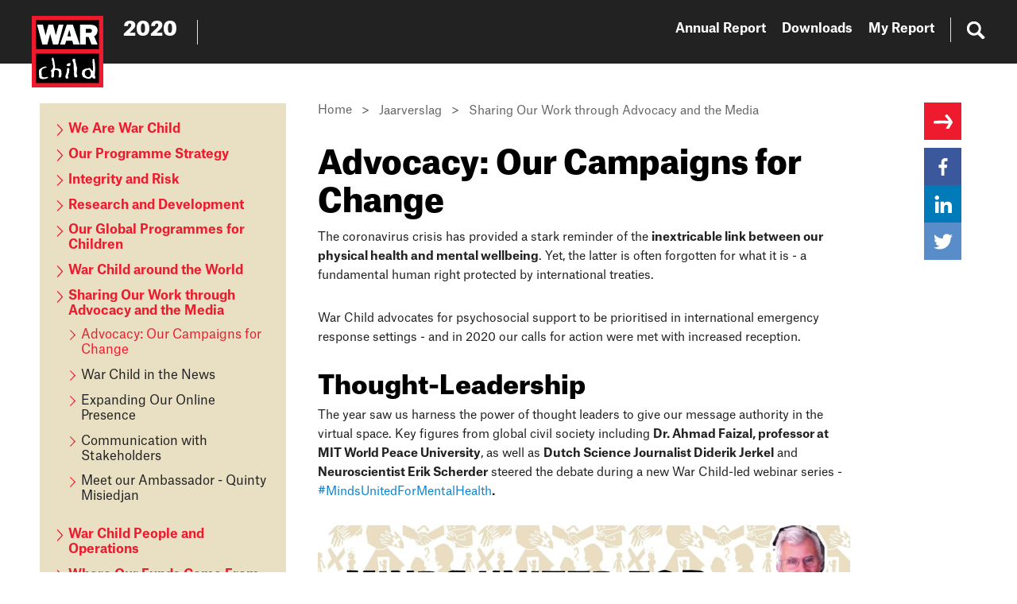

--- FILE ---
content_type: text/html; charset=utf-8
request_url: https://2020.annualreportwarchild.org/index/sharing-our-work-through-advocacy-and-the-media/advocacy-our-campaigns-for-change
body_size: 10088
content:

<!DOCTYPE html>
<html lang="en" prefix="og: http://ogp.me/ns#">
<head itemscope itemtype="http://schema.org/WebSite">
    <meta charset="utf-8" />
    <meta http-equiv="x-ua-compatible" content="ie=edge" />
    <meta name="viewport" content="width=device-width, initial-scale=1.0" />
    <meta name="author" content="F19 - Digital First Reporting">

    <meta property="og:locale" content="en-GB" />
    <meta property="og:site_name" content="Annual Report 2020 - War Child " />
    <meta property="og:title" content="Annual Report 2020 - War Child " />
        <meta property="og:description" content="In this report we render account for the activities that War Child has carried out or measures that we have taken in order to achieve our objectives. " />


    <!-- Google Tag Manager -->

    <script>
(function(w,d,s,l,i){w[l]=w[l]||[];w[l].push({'gtm.start':

new Date().getTime(),event:'gtm.js'});var f=d.getElementsByTagName(s)[0],

j=d.createElement(s),dl=l!='dataLayer'?'&l='+l:'';j.async=true;j.src=

'https://www.googletagmanager.com/gtm.js?id='+i+dl;f.parentNode.insertBefore(j,f);

})(window,document,'script','dataLayer','GTM-TPRRF5B');</script>

    <!-- End Google Tag Manager -->

    <meta property="og:image" content="https://2020.annualreportwarchild.org/assets/dist/img/share-image.jpg" />

    
    <meta property="og:type" content="website" />
    
    <meta name="author" content="Warchild">
    <meta name="keywords" content="War Child, Annual Report, children, conflict, mental health, psychosocial support">
    <meta name="description" content="In this report we render account for the activities that War Child has carried out or measures that we have taken in order to achieve our objectives. ">

    <title itemprop="name">Warchild - Annual Report 2020 - War Child </title>
    <base href="/" />




        

    
    
    <link href="/bundles/style-lib.css?v=KC69q4khcl7ZJVREexgK7XhGwWDM5QFkoyFOzrCEiPA1" rel="stylesheet"/>


    
    <link href="/bundles/style-frontend.css?v=AAJNqUWERZ6ppzHFh0bsRDXK8ds5B9x9kjZwFdL-6lA1" rel="stylesheet"/>


    
<link href="/bundles/style-loggedin.css?v=yDOfbHvjG997ysxbioz0j4Q0G4z9xrhTJMUpQKo0Ow41" rel="stylesheet"/>

    
    <link href="/Assets/dist/css/print.min.css" media="print" rel="stylesheet" />
    <link rel="icon" href="/Assets/dist/img/favicon.ico" />
    
</head>

<body class="logged-in ve-reporthierarchical">
         <!-- Google Tag Manager (noscript) -->
        <noscript>
            <iframe src=https://www.googletagmanager.com/ns.html?id =GTM-TPRRF5B
                    height="0" width="0" style="display:none;visibility:hidden"></iframe>
        </noscript>
        <!-- End Google Tag Manager (noscript) -->
        
<div class="ac-skipto" tabindex="0" aria-label="Skip to urls">
        <a class="ac-skipto_url ac-skipto_url--page-nav js-SkipTo" href="https://2020.annualreportwarchild.org/index/sharing-our-work-through-advocacy-and-the-media/advocacy-our-campaigns-for-change#page-nav">Skip to website navigation</a>
    <a class="ac-skipto_url ac-skipto_url--page-aside js-SkipTo" href="https://2020.annualreportwarchild.org/index/sharing-our-work-through-advocacy-and-the-media/advocacy-our-campaigns-for-change#page-aside">Skip to article navigation</a>
    <a class="ac-skipto_url ac-skipto_url--page-content js-SkipTo" href="https://2020.annualreportwarchild.org/index/sharing-our-work-through-advocacy-and-the-media/advocacy-our-campaigns-for-change#page-content">Skip to content</a>
</div>


        



        <div class="page-wrapper">
            
<nav class="nav">
    <div class="container container--nav">
        <div class="nav_logo">
            <a class="nav_logo-url" href="/" title="Back to home">
                <h1 class="access-readers">Warchild - Annual Report 2020 - War Child </h1>
                <img class="nav_logo-corp" src="/Assets/dist/svg/warchild-logo.svg" alt="" role="presentation" />
            </a>
            <span class="nav_year">2020</span>
        </div>

        <div class="nav_mobile_wrapper">

            <div id="page-nav" class="nav_menu" tabindex="0" aria-label="website navigation">
                <ul class="nav-list">
                    <li class="nav-list_item ">
                        <a class="nav-list_url" href="/index/">Annual Report</a>
                    </li>
                    <li class="nav-list_item ">
                        <a class="nav-list_url" href="/downloads/">Downloads</a>
                    </li>
                    <li class="nav-list_item ">
                        <a class="nav-list_url" href="/mijnverslag/">
                            <span class="myreport-txt" >My Report</span>
                        </a>
                    </li>
                    <li class="nav-list_item ">
                        <a class="nav-list_url" href="/zoeken/" title="Go to searchpage" rel="search">
                            <svg class="svg-icon svg-icon-search"><use xlink:href="/Assets/dist/svg/svg-map.svg#tp-icon-search-bold"></use></svg>
                            <span class="access-readers">Search</span>
                        </a>
                    </li>
                </ul>
            </div>
        </div>

        <button class="btn btn-menu btn-devices js-BtnOpenClose" type="button" data-toggle-class="menu--open" data-fade-overlay="true">
            <span>menu &nbsp;</span>
            <span class="css-icon css-icon-menu">
                <span></span><span></span><span></span>
            </span>
        </button>
    </div>
</nav>


            




<main class="main-content main--article ">


    



    <div class="container container--article">
        


    <button class="btn btn-article btn-devices js-BtnOpenClose" type="button"  data-toggle-class="artnav--open" data-fade-overlay="true" title="Hierarchical menu">
        <span class="css-icon css-icon-article">
            <span></span><span></span><span></span>
        </span>
        <span class="access-readers">Hierarchical menu</span>
    </button>


<aside id="page-aside" class="page-aside page-aside--nav" tabindex="0" aria-label="content navigation">
    <div id="nav-article" class="nav-article">
        <button class="btn btn-close btn-devices js-BtnOpenClose" type="button"  data-toggle-class="artnav--open" data-fade-overlay="true">
            <span class="css-icon css-icon-close"></span>
            <span class="access-readers">Close</span>
        </button>







<div class="nav-content nav-content_hierarchical jqHierarchicalMenu jqMenu" data-menu="HierarchicalMenu">
            <ul class="hr-list hr-list--0">
            <li class="hr-list_item   js-HierarchicalItem">
                <a class="hr-list_url hr-list_url--0 " href="/index/we-are-war-child">
                    <svg class="svg-icon svg-icon-arrow-r"><use xlink:href="/Assets/dist/svg/svg-map.svg#tp-icon-arrow-r"></use></svg>
                    <span>We Are War Child</span>
                </a>
                        <ul class="hr-list hr-list--1">
            <li class="hr-list_item  jqHasArticle js-HierarchicalItem">
                <a class="hr-list_url hr-list_url--1 " href="/index/we-are-war-child/our-view-on-2020">
                    <svg class="svg-icon svg-icon-arrow-r"><use xlink:href="/Assets/dist/svg/svg-map.svg#tp-icon-arrow-r"></use></svg>
                    <span>Our View on 2020</span>
                </a>
                
            </li>            <li class="hr-list_item  jqHasArticle js-HierarchicalItem">
                <a class="hr-list_url hr-list_url--1 " href="/index/we-are-war-child/our-mission">
                    <svg class="svg-icon svg-icon-arrow-r"><use xlink:href="/Assets/dist/svg/svg-map.svg#tp-icon-arrow-r"></use></svg>
                    <span>Our Mission</span>
                </a>
                
            </li>            <li class="hr-list_item  jqHasArticle js-HierarchicalItem">
                <a class="hr-list_url hr-list_url--1 " href="/index/we-are-war-child/our-vision">
                    <svg class="svg-icon svg-icon-arrow-r"><use xlink:href="/Assets/dist/svg/svg-map.svg#tp-icon-arrow-r"></use></svg>
                    <span>Our Vision</span>
                </a>
                
            </li>    </ul>

            </li>            <li class="hr-list_item   js-HierarchicalItem">
                <a class="hr-list_url hr-list_url--0 " href="/index/our-programme-strategy">
                    <svg class="svg-icon svg-icon-arrow-r"><use xlink:href="/Assets/dist/svg/svg-map.svg#tp-icon-arrow-r"></use></svg>
                    <span>Our Programme Strategy</span>
                </a>
                        <ul class="hr-list hr-list--1">
            <li class="hr-list_item  jqHasArticle js-HierarchicalItem">
                <a class="hr-list_url hr-list_url--1 " href="/index/our-programme-strategy/our-strategy">
                    <svg class="svg-icon svg-icon-arrow-r"><use xlink:href="/Assets/dist/svg/svg-map.svg#tp-icon-arrow-r"></use></svg>
                    <span>Our Strategy</span>
                </a>
                
            </li>            <li class="hr-list_item  jqHasArticle js-HierarchicalItem">
                <a class="hr-list_url hr-list_url--1 " href="/index/our-programme-strategy/what-we-do-for-children">
                    <svg class="svg-icon svg-icon-arrow-r"><use xlink:href="/Assets/dist/svg/svg-map.svg#tp-icon-arrow-r"></use></svg>
                    <span>What We Do for Children</span>
                </a>
                
            </li>            <li class="hr-list_item  jqHasArticle js-HierarchicalItem">
                <a class="hr-list_url hr-list_url--1 " href="/index/our-programme-strategy/fast-aid--our-covid19-response">
                    <svg class="svg-icon svg-icon-arrow-r"><use xlink:href="/Assets/dist/svg/svg-map.svg#tp-icon-arrow-r"></use></svg>
                    <span>Fast Aid - Our COVID-19 Response</span>
                </a>
                
            </li>            <li class="hr-list_item  jqHasArticle js-HierarchicalItem">
                <a class="hr-list_url hr-list_url--1 " href="/index/our-programme-strategy/upholding-programme-quality">
                    <svg class="svg-icon svg-icon-arrow-r"><use xlink:href="/Assets/dist/svg/svg-map.svg#tp-icon-arrow-r"></use></svg>
                    <span>Upholding Programme Quality</span>
                </a>
                
            </li>            <li class="hr-list_item  jqHasArticle js-HierarchicalItem">
                <a class="hr-list_url hr-list_url--1 " href="/index/our-programme-strategy/healing-through-play-in-lebanon">
                    <svg class="svg-icon svg-icon-arrow-r"><use xlink:href="/Assets/dist/svg/svg-map.svg#tp-icon-arrow-r"></use></svg>
                    <span>Healing Through Play in Lebanon</span>
                </a>
                
            </li>    </ul>

            </li>            <li class="hr-list_item   js-HierarchicalItem">
                <a class="hr-list_url hr-list_url--0 " href="/index/integrity-and-risk">
                    <svg class="svg-icon svg-icon-arrow-r"><use xlink:href="/Assets/dist/svg/svg-map.svg#tp-icon-arrow-r"></use></svg>
                    <span>Integrity and Risk</span>
                </a>
                        <ul class="hr-list hr-list--1">
            <li class="hr-list_item  jqHasArticle js-HierarchicalItem">
                <a class="hr-list_url hr-list_url--1 " href="/index/integrity-and-risk/our-commitment-to-integrity">
                    <svg class="svg-icon svg-icon-arrow-r"><use xlink:href="/Assets/dist/svg/svg-map.svg#tp-icon-arrow-r"></use></svg>
                    <span>Our Commitment to Integrity</span>
                </a>
                
            </li>            <li class="hr-list_item  jqHasArticle js-HierarchicalItem">
                <a class="hr-list_url hr-list_url--1 " href="/index/integrity-and-risk/risk-management">
                    <svg class="svg-icon svg-icon-arrow-r"><use xlink:href="/Assets/dist/svg/svg-map.svg#tp-icon-arrow-r"></use></svg>
                    <span>Risk Management</span>
                </a>
                
            </li>    </ul>

            </li>            <li class="hr-list_item  jqHasArticle js-HierarchicalItem">
                <a class="hr-list_url hr-list_url--0 " href="/index/research-and-development">
                    <svg class="svg-icon svg-icon-arrow-r"><use xlink:href="/Assets/dist/svg/svg-map.svg#tp-icon-arrow-r"></use></svg>
                    <span>Research and Development</span>
                </a>
                        <ul class="hr-list hr-list--1">
            <li class="hr-list_item  jqHasArticle js-HierarchicalItem">
                <a class="hr-list_url hr-list_url--1 " href="/index/research-and-development/latest-research">
                    <svg class="svg-icon svg-icon-arrow-r"><use xlink:href="/Assets/dist/svg/svg-map.svg#tp-icon-arrow-r"></use></svg>
                    <span>Latest Research</span>
                </a>
                
            </li>            <li class="hr-list_item  jqHasArticle js-HierarchicalItem">
                <a class="hr-list_url hr-list_url--1 " href="/index/research-and-development/a-simple-tool-goes-a-long-way">
                    <svg class="svg-icon svg-icon-arrow-r"><use xlink:href="/Assets/dist/svg/svg-map.svg#tp-icon-arrow-r"></use></svg>
                    <span>A Simple Tool Goes A Long Way</span>
                </a>
                
            </li>            <li class="hr-list_item  jqHasArticle js-HierarchicalItem">
                <a class="hr-list_url hr-list_url--1 " href="/index/research-and-development/child-protection-in-colombias-urban-rainforests">
                    <svg class="svg-icon svg-icon-arrow-r"><use xlink:href="/Assets/dist/svg/svg-map.svg#tp-icon-arrow-r"></use></svg>
                    <span>Child Protection in Colombia&#39;s Urban Rainforests</span>
                </a>
                
            </li>    </ul>

            </li>            <li class="hr-list_item  jqHasArticle js-HierarchicalItem">
                <a class="hr-list_url hr-list_url--0 " href="/index/our-global-programmes-for-children">
                    <svg class="svg-icon svg-icon-arrow-r"><use xlink:href="/Assets/dist/svg/svg-map.svg#tp-icon-arrow-r"></use></svg>
                    <span>Our Global Programmes for Children</span>
                </a>
                        <ul class="hr-list hr-list--1">
            <li class="hr-list_item  jqHasArticle js-HierarchicalItem">
                <a class="hr-list_url hr-list_url--1 " href="/index/our-global-programmes-for-children/the-middle-east">
                    <svg class="svg-icon svg-icon-arrow-r"><use xlink:href="/Assets/dist/svg/svg-map.svg#tp-icon-arrow-r"></use></svg>
                    <span>The Middle East</span>
                </a>
                
            </li>            <li class="hr-list_item  jqHasArticle js-HierarchicalItem">
                <a class="hr-list_url hr-list_url--1 " href="/index/our-global-programmes-for-children/latin-america-and-south-asia">
                    <svg class="svg-icon svg-icon-arrow-r"><use xlink:href="/Assets/dist/svg/svg-map.svg#tp-icon-arrow-r"></use></svg>
                    <span>Latin America and South Asia</span>
                </a>
                
            </li>            <li class="hr-list_item  jqHasArticle js-HierarchicalItem">
                <a class="hr-list_url hr-list_url--1 " href="/index/our-global-programmes-for-children/africa">
                    <svg class="svg-icon svg-icon-arrow-r"><use xlink:href="/Assets/dist/svg/svg-map.svg#tp-icon-arrow-r"></use></svg>
                    <span>Africa</span>
                </a>
                
            </li>            <li class="hr-list_item  jqHasArticle js-HierarchicalItem">
                <a class="hr-list_url hr-list_url--1 " href="/index/our-global-programmes-for-children/checkb-magic-corona">
                    <svg class="svg-icon svg-icon-arrow-r"><use xlink:href="/Assets/dist/svg/svg-map.svg#tp-icon-arrow-r"></use></svg>
                    <span>Check-B Magic: &quot;Corona&quot;</span>
                </a>
                
            </li>            <li class="hr-list_item  jqHasArticle js-HierarchicalItem">
                <a class="hr-list_url hr-list_url--1 " href="/index/our-global-programmes-for-children/europe">
                    <svg class="svg-icon svg-icon-arrow-r"><use xlink:href="/Assets/dist/svg/svg-map.svg#tp-icon-arrow-r"></use></svg>
                    <span>Europe</span>
                </a>
                
            </li>            <li class="hr-list_item  jqHasArticle js-HierarchicalItem">
                <a class="hr-list_url hr-list_url--1 " href="/index/our-global-programmes-for-children/teamup-international--supporting-refugee-children-worldwide">
                    <svg class="svg-icon svg-icon-arrow-r"><use xlink:href="/Assets/dist/svg/svg-map.svg#tp-icon-arrow-r"></use></svg>
                    <span>TeamUp International - Supporting Refugee Children Worldwide</span>
                </a>
                
            </li>            <li class="hr-list_item  jqHasArticle js-HierarchicalItem">
                <a class="hr-list_url hr-list_url--1 " href="/index/our-global-programmes-for-children/cant-wait-to-learn">
                    <svg class="svg-icon svg-icon-arrow-r"><use xlink:href="/Assets/dist/svg/svg-map.svg#tp-icon-arrow-r"></use></svg>
                    <span>Can’t Wait to Learn</span>
                </a>
                
            </li>            <li class="hr-list_item  jqHasArticle js-HierarchicalItem">
                <a class="hr-list_url hr-list_url--1 " href="/index/our-global-programmes-for-children/cant-wait-to-learnhome-learning-in-lockdown">
                    <svg class="svg-icon svg-icon-arrow-r"><use xlink:href="/Assets/dist/svg/svg-map.svg#tp-icon-arrow-r"></use></svg>
                    <span>Can&#39;t Wait to Learn@Home: Learning in Lockdown</span>
                </a>
                
            </li>            <li class="hr-list_item  jqHasArticle js-HierarchicalItem">
                <a class="hr-list_url hr-list_url--1 " href="/index/our-global-programmes-for-children/contribute-to-positive-change">
                    <svg class="svg-icon svg-icon-arrow-r"><use xlink:href="/Assets/dist/svg/svg-map.svg#tp-icon-arrow-r"></use></svg>
                    <span>Contribute to Positive Change</span>
                </a>
                
            </li>    </ul>

            </li>            <li class="hr-list_item  jqHasArticle js-HierarchicalItem">
                <a class="hr-list_url hr-list_url--0 " href="/index/war-child-around-the-world">
                    <svg class="svg-icon svg-icon-arrow-r"><use xlink:href="/Assets/dist/svg/svg-map.svg#tp-icon-arrow-r"></use></svg>
                    <span>War Child around the World</span>
                </a>
                
            </li>            <li class="hr-list_item state--selected  js-HierarchicalItem">
                <a class="hr-list_url hr-list_url--0 state--selected" href="/index/sharing-our-work-through-advocacy-and-the-media">
                    <svg class="svg-icon svg-icon-arrow-r"><use xlink:href="/Assets/dist/svg/svg-map.svg#tp-icon-arrow-r"></use></svg>
                    <span>Sharing Our Work through Advocacy and the Media</span>
                </a>
                        <ul class="hr-list hr-list--1">
            <li class="hr-list_item state--selected jqHasArticle js-HierarchicalItem">
                <a class="hr-list_url hr-list_url--1 state--selected" href="/index/sharing-our-work-through-advocacy-and-the-media/advocacy-our-campaigns-for-change">
                    <svg class="svg-icon svg-icon-arrow-r"><use xlink:href="/Assets/dist/svg/svg-map.svg#tp-icon-arrow-r"></use></svg>
                    <span>Advocacy: Our Campaigns for Change</span>
                </a>
                
            </li>            <li class="hr-list_item  jqHasArticle js-HierarchicalItem">
                <a class="hr-list_url hr-list_url--1 " href="/index/sharing-our-work-through-advocacy-and-the-media/war-child-in-the-news">
                    <svg class="svg-icon svg-icon-arrow-r"><use xlink:href="/Assets/dist/svg/svg-map.svg#tp-icon-arrow-r"></use></svg>
                    <span>War Child in the News</span>
                </a>
                
            </li>            <li class="hr-list_item  jqHasArticle js-HierarchicalItem">
                <a class="hr-list_url hr-list_url--1 " href="/index/sharing-our-work-through-advocacy-and-the-media/expanding-our-online-presence">
                    <svg class="svg-icon svg-icon-arrow-r"><use xlink:href="/Assets/dist/svg/svg-map.svg#tp-icon-arrow-r"></use></svg>
                    <span>Expanding Our Online Presence</span>
                </a>
                
            </li>            <li class="hr-list_item  jqHasArticle js-HierarchicalItem">
                <a class="hr-list_url hr-list_url--1 " href="/index/sharing-our-work-through-advocacy-and-the-media/communication-with-stakeholders">
                    <svg class="svg-icon svg-icon-arrow-r"><use xlink:href="/Assets/dist/svg/svg-map.svg#tp-icon-arrow-r"></use></svg>
                    <span>Communication with Stakeholders</span>
                </a>
                
            </li>            <li class="hr-list_item  jqHasArticle js-HierarchicalItem">
                <a class="hr-list_url hr-list_url--1 " href="/index/sharing-our-work-through-advocacy-and-the-media/meet-our-ambassador--quinty-misiedjan">
                    <svg class="svg-icon svg-icon-arrow-r"><use xlink:href="/Assets/dist/svg/svg-map.svg#tp-icon-arrow-r"></use></svg>
                    <span>Meet our Ambassador - Quinty Misiedjan</span>
                </a>
                
            </li>    </ul>

            </li>            <li class="hr-list_item   js-HierarchicalItem">
                <a class="hr-list_url hr-list_url--0 " href="/index/war-child-people-and-operations">
                    <svg class="svg-icon svg-icon-arrow-r"><use xlink:href="/Assets/dist/svg/svg-map.svg#tp-icon-arrow-r"></use></svg>
                    <span>War Child People and Operations</span>
                </a>
                        <ul class="hr-list hr-list--1">
            <li class="hr-list_item  jqHasArticle js-HierarchicalItem">
                <a class="hr-list_url hr-list_url--1 " href="/index/war-child-people-and-operations/our-people">
                    <svg class="svg-icon svg-icon-arrow-r"><use xlink:href="/Assets/dist/svg/svg-map.svg#tp-icon-arrow-r"></use></svg>
                    <span>Our People</span>
                </a>
                
            </li>            <li class="hr-list_item  jqHasArticle js-HierarchicalItem">
                <a class="hr-list_url hr-list_url--1 " href="/index/war-child-people-and-operations/our-policies">
                    <svg class="svg-icon svg-icon-arrow-r"><use xlink:href="/Assets/dist/svg/svg-map.svg#tp-icon-arrow-r"></use></svg>
                    <span>Our Policies</span>
                </a>
                
            </li>            <li class="hr-list_item  jqHasArticle js-HierarchicalItem">
                <a class="hr-list_url hr-list_url--1 " href="/index/war-child-people-and-operations/shared-operations">
                    <svg class="svg-icon svg-icon-arrow-r"><use xlink:href="/Assets/dist/svg/svg-map.svg#tp-icon-arrow-r"></use></svg>
                    <span>Shared Operations</span>
                </a>
                
            </li>            <li class="hr-list_item  jqHasArticle js-HierarchicalItem">
                <a class="hr-list_url hr-list_url--1 " href="/index/war-child-people-and-operations/global-shared-platform">
                    <svg class="svg-icon svg-icon-arrow-r"><use xlink:href="/Assets/dist/svg/svg-map.svg#tp-icon-arrow-r"></use></svg>
                    <span>Global Shared Platform</span>
                </a>
                
            </li>            <li class="hr-list_item  jqHasArticle js-HierarchicalItem">
                <a class="hr-list_url hr-list_url--1 " href="/index/war-child-people-and-operations/our-management-team">
                    <svg class="svg-icon svg-icon-arrow-r"><use xlink:href="/Assets/dist/svg/svg-map.svg#tp-icon-arrow-r"></use></svg>
                    <span>Our Management Team</span>
                </a>
                
            </li>            <li class="hr-list_item  jqHasArticle js-HierarchicalItem">
                <a class="hr-list_url hr-list_url--1 " href="/index/war-child-people-and-operations/supervisory-board-report">
                    <svg class="svg-icon svg-icon-arrow-r"><use xlink:href="/Assets/dist/svg/svg-map.svg#tp-icon-arrow-r"></use></svg>
                    <span>Supervisory Board Report</span>
                </a>
                
            </li>    </ul>

            </li>            <li class="hr-list_item  jqHasArticle js-HierarchicalItem">
                <a class="hr-list_url hr-list_url--0 " href="/index/where-our-funds-come-from">
                    <svg class="svg-icon svg-icon-arrow-r"><use xlink:href="/Assets/dist/svg/svg-map.svg#tp-icon-arrow-r"></use></svg>
                    <span>Where Our Funds Come From</span>
                </a>
                        <ul class="hr-list hr-list--1">
            <li class="hr-list_item  jqHasArticle js-HierarchicalItem">
                <a class="hr-list_url hr-list_url--1 " href="/index/where-our-funds-come-from/public-and-business-fundraising">
                    <svg class="svg-icon svg-icon-arrow-r"><use xlink:href="/Assets/dist/svg/svg-map.svg#tp-icon-arrow-r"></use></svg>
                    <span>Public and Business Fundraising</span>
                </a>
                
            </li>            <li class="hr-list_item  jqHasArticle js-HierarchicalItem">
                <a class="hr-list_url hr-list_url--1 " href="/index/where-our-funds-come-from/lotteries">
                    <svg class="svg-icon svg-icon-arrow-r"><use xlink:href="/Assets/dist/svg/svg-map.svg#tp-icon-arrow-r"></use></svg>
                    <span>Lotteries</span>
                </a>
                
            </li>            <li class="hr-list_item  jqHasArticle js-HierarchicalItem">
                <a class="hr-list_url hr-list_url--1 " href="/index/where-our-funds-come-from/funding-from-government-bodies-and-nonprofit-organisations">
                    <svg class="svg-icon svg-icon-arrow-r"><use xlink:href="/Assets/dist/svg/svg-map.svg#tp-icon-arrow-r"></use></svg>
                    <span>Funding from Government Bodies and Non-Profit Organisations</span>
                </a>
                
            </li>    </ul>

            </li>            <li class="hr-list_item   js-HierarchicalItem">
                <a class="hr-list_url hr-list_url--0 " href="/index/how-we-spend-our-funds">
                    <svg class="svg-icon svg-icon-arrow-r"><use xlink:href="/Assets/dist/svg/svg-map.svg#tp-icon-arrow-r"></use></svg>
                    <span>How We Spend Our Funds</span>
                </a>
                        <ul class="hr-list hr-list--1">
            <li class="hr-list_item  jqHasArticle js-HierarchicalItem">
                <a class="hr-list_url hr-list_url--1 " href="/index/how-we-spend-our-funds/responsible-spending">
                    <svg class="svg-icon svg-icon-arrow-r"><use xlink:href="/Assets/dist/svg/svg-map.svg#tp-icon-arrow-r"></use></svg>
                    <span>Responsible Spending</span>
                </a>
                
            </li>            <li class="hr-list_item  jqHasArticle js-HierarchicalItem">
                <a class="hr-list_url hr-list_url--1 " href="/index/how-we-spend-our-funds/our-expenditure-in-2020">
                    <svg class="svg-icon svg-icon-arrow-r"><use xlink:href="/Assets/dist/svg/svg-map.svg#tp-icon-arrow-r"></use></svg>
                    <span>Our Expenditure in 2020</span>
                </a>
                
            </li>            <li class="hr-list_item  jqHasArticle js-HierarchicalItem">
                <a class="hr-list_url hr-list_url--1 " href="/index/how-we-spend-our-funds/our-planned-expenditure-in-2021">
                    <svg class="svg-icon svg-icon-arrow-r"><use xlink:href="/Assets/dist/svg/svg-map.svg#tp-icon-arrow-r"></use></svg>
                    <span>Our Planned Expenditure in 2021</span>
                </a>
                
            </li>    </ul>

            </li>            <li class="hr-list_item   js-HierarchicalItem">
                <a class="hr-list_url hr-list_url--0 " href="/index/war-child-what-does-the-future-hold">
                    <svg class="svg-icon svg-icon-arrow-r"><use xlink:href="/Assets/dist/svg/svg-map.svg#tp-icon-arrow-r"></use></svg>
                    <span>War Child: What Does the Future Hold?</span>
                </a>
                        <ul class="hr-list hr-list--1">
            <li class="hr-list_item  jqHasArticle js-HierarchicalItem">
                <a class="hr-list_url hr-list_url--1 " href="/index/war-child-what-does-the-future-hold/our-plans-for-2021">
                    <svg class="svg-icon svg-icon-arrow-r"><use xlink:href="/Assets/dist/svg/svg-map.svg#tp-icon-arrow-r"></use></svg>
                    <span>Our Plans for 2021</span>
                </a>
                
            </li>            <li class="hr-list_item  jqHasArticle js-HierarchicalItem">
                <a class="hr-list_url hr-list_url--1 " href="/index/war-child-what-does-the-future-hold/war-child-would-like-to-thank">
                    <svg class="svg-icon svg-icon-arrow-r"><use xlink:href="/Assets/dist/svg/svg-map.svg#tp-icon-arrow-r"></use></svg>
                    <span>War Child Would Like to Thank…</span>
                </a>
                
            </li>            <li class="hr-list_item  jqHasArticle js-HierarchicalItem">
                <a class="hr-list_url hr-list_url--1 " href="/index/war-child-what-does-the-future-hold/statement-of-integrity">
                    <svg class="svg-icon svg-icon-arrow-r"><use xlink:href="/Assets/dist/svg/svg-map.svg#tp-icon-arrow-r"></use></svg>
                    <span>Statement of Integrity</span>
                </a>
                
            </li>    </ul>

            </li>            <li class="hr-list_item   js-HierarchicalItem">
                <a class="hr-list_url hr-list_url--0 " href="/index/annual-accounts-2020">
                    <svg class="svg-icon svg-icon-arrow-r"><use xlink:href="/Assets/dist/svg/svg-map.svg#tp-icon-arrow-r"></use></svg>
                    <span>Annual Accounts 2020</span>
                </a>
                        <ul class="hr-list hr-list--1">
            <li class="hr-list_item  jqHasArticle js-HierarchicalItem">
                <a class="hr-list_url hr-list_url--1 " href="/index/annual-accounts-2020/balance-sheet">
                    <svg class="svg-icon svg-icon-arrow-r"><use xlink:href="/Assets/dist/svg/svg-map.svg#tp-icon-arrow-r"></use></svg>
                    <span>Balance Sheet</span>
                </a>
                
            </li>            <li class="hr-list_item  jqHasArticle js-HierarchicalItem">
                <a class="hr-list_url hr-list_url--1 " href="/index/annual-accounts-2020/statement-of-income-and-expenses">
                    <svg class="svg-icon svg-icon-arrow-r"><use xlink:href="/Assets/dist/svg/svg-map.svg#tp-icon-arrow-r"></use></svg>
                    <span>Statement of Income and Expenses</span>
                </a>
                
            </li>            <li class="hr-list_item  jqHasArticle js-HierarchicalItem">
                <a class="hr-list_url hr-list_url--1 " href="/index/annual-accounts-2020/appropriation-of-the-result">
                    <svg class="svg-icon svg-icon-arrow-r"><use xlink:href="/Assets/dist/svg/svg-map.svg#tp-icon-arrow-r"></use></svg>
                    <span>Appropriation of the Result</span>
                </a>
                
            </li>            <li class="hr-list_item  jqHasArticle js-HierarchicalItem">
                <a class="hr-list_url hr-list_url--1 " href="/index/annual-accounts-2020/cash-flow-statement">
                    <svg class="svg-icon svg-icon-arrow-r"><use xlink:href="/Assets/dist/svg/svg-map.svg#tp-icon-arrow-r"></use></svg>
                    <span>Cash Flow Statement</span>
                </a>
                
            </li>            <li class="hr-list_item  jqHasArticle js-HierarchicalItem">
                <a class="hr-list_url hr-list_url--1 " href="/index/annual-accounts-2020/notes-to-the-annual-accounts">
                    <svg class="svg-icon svg-icon-arrow-r"><use xlink:href="/Assets/dist/svg/svg-map.svg#tp-icon-arrow-r"></use></svg>
                    <span>Notes to the Annual Accounts</span>
                </a>
                
            </li>            <li class="hr-list_item  jqHasArticle js-HierarchicalItem">
                <a class="hr-list_url hr-list_url--1 " href="/index/annual-accounts-2020/notes-to-the-balance-sheet">
                    <svg class="svg-icon svg-icon-arrow-r"><use xlink:href="/Assets/dist/svg/svg-map.svg#tp-icon-arrow-r"></use></svg>
                    <span>Notes to the Balance Sheet</span>
                </a>
                
            </li>            <li class="hr-list_item  jqHasArticle js-HierarchicalItem">
                <a class="hr-list_url hr-list_url--1 " href="/index/annual-accounts-2020/notes-to-the-statement-of-income-and-expenses">
                    <svg class="svg-icon svg-icon-arrow-r"><use xlink:href="/Assets/dist/svg/svg-map.svg#tp-icon-arrow-r"></use></svg>
                    <span>Notes to the Statement of Income and Expenses</span>
                </a>
                
            </li>            <li class="hr-list_item  jqHasArticle js-HierarchicalItem">
                <a class="hr-list_url hr-list_url--1 " href="/index/annual-accounts-2020/notes-to-the-cash-flow-statement">
                    <svg class="svg-icon svg-icon-arrow-r"><use xlink:href="/Assets/dist/svg/svg-map.svg#tp-icon-arrow-r"></use></svg>
                    <span>Notes to the Cash Flow Statement</span>
                </a>
                
            </li>            <li class="hr-list_item  jqHasArticle js-HierarchicalItem">
                <a class="hr-list_url hr-list_url--1 " href="/index/annual-accounts-2020/further-notes-to-the-annual-accounts">
                    <svg class="svg-icon svg-icon-arrow-r"><use xlink:href="/Assets/dist/svg/svg-map.svg#tp-icon-arrow-r"></use></svg>
                    <span>Further Notes to the Annual Accounts</span>
                </a>
                
            </li>    </ul>

            </li>            <li class="hr-list_item   js-HierarchicalItem">
                <a class="hr-list_url hr-list_url--0 " href="/index/other-information">
                    <svg class="svg-icon svg-icon-arrow-r"><use xlink:href="/Assets/dist/svg/svg-map.svg#tp-icon-arrow-r"></use></svg>
                    <span>Other Information</span>
                </a>
                        <ul class="hr-list hr-list--1">
            <li class="hr-list_item  jqHasArticle js-HierarchicalItem">
                <a class="hr-list_url hr-list_url--1 " href="/index/other-information/independent-auditors-report">
                    <svg class="svg-icon svg-icon-arrow-r"><use xlink:href="/Assets/dist/svg/svg-map.svg#tp-icon-arrow-r"></use></svg>
                    <span>Independent Auditor&#39;s Report</span>
                </a>
                
            </li>            <li class="hr-list_item  jqHasArticle js-HierarchicalItem">
                <a class="hr-list_url hr-list_url--1 " href="/index/other-information/branch-offices">
                    <svg class="svg-icon svg-icon-arrow-r"><use xlink:href="/Assets/dist/svg/svg-map.svg#tp-icon-arrow-r"></use></svg>
                    <span>Branch Offices</span>
                </a>
                
            </li>    </ul>

            </li>            <li class="hr-list_item   js-HierarchicalItem">
                <a class="hr-list_url hr-list_url--0 " href="/index/annexes">
                    <svg class="svg-icon svg-icon-arrow-r"><use xlink:href="/Assets/dist/svg/svg-map.svg#tp-icon-arrow-r"></use></svg>
                    <span>Annexes</span>
                </a>
                        <ul class="hr-list hr-list--1">
            <li class="hr-list_item  jqHasArticle js-HierarchicalItem">
                <a class="hr-list_url hr-list_url--1 " href="/index/annexes/theory-of-change">
                    <svg class="svg-icon svg-icon-arrow-r"><use xlink:href="/Assets/dist/svg/svg-map.svg#tp-icon-arrow-r"></use></svg>
                    <span>Theory of Change</span>
                </a>
                
            </li>            <li class="hr-list_item  jqHasArticle js-HierarchicalItem">
                <a class="hr-list_url hr-list_url--1 " href="/index/annexes/research-publications">
                    <svg class="svg-icon svg-icon-arrow-r"><use xlink:href="/Assets/dist/svg/svg-map.svg#tp-icon-arrow-r"></use></svg>
                    <span>Research Publications</span>
                </a>
                
            </li>            <li class="hr-list_item  jqHasArticle js-HierarchicalItem">
                <a class="hr-list_url hr-list_url--1 " href="/index/annexes/budget-2021">
                    <svg class="svg-icon svg-icon-arrow-r"><use xlink:href="/Assets/dist/svg/svg-map.svg#tp-icon-arrow-r"></use></svg>
                    <span>Budget 2021</span>
                </a>
                
            </li>            <li class="hr-list_item  jqHasArticle js-HierarchicalItem">
                <a class="hr-list_url hr-list_url--1 " href="/index/annexes/credits">
                    <svg class="svg-icon svg-icon-arrow-r"><use xlink:href="/Assets/dist/svg/svg-map.svg#tp-icon-arrow-r"></use></svg>
                    <span>Credits</span>
                </a>
                
            </li>    </ul>

            </li>    </ul>

</div>
    </div>
</aside>
        <div class="main-content-wrapper">




    <div class="breadcrumbs">
        <a class="breadcrumb breadcrumb_url" href="/">Home</a>

            <a class="breadcrumb breadcrumb_url " href="/index">
                <span>Jaarverslag</span>
            </a>
            <a class="breadcrumb breadcrumb_url  breadcrumb_parent" href="/index/sharing-our-work-through-advocacy-and-the-media">
                <span>Sharing Our Work through Advocacy and the Media</span>
            </a>
    </div>

<div class="article-content-container">

    <article class="article-content article">
        <div class="article-content-wrapper">
            <h1>Advocacy: Our Campaigns for Change</h1>


<p class="f-paragraph-after f-paragraph">The coronavirus crisis has provided a stark reminder of the <strong>inextricable link between our physical health and mental wellbeing</strong>. Yet, the latter is often forgotten for what it is - a fundamental human right protected by international treaties.</p><p class="f-paragraph-before f-heading-after f-paragraph">War Child advocates for psychosocial support to be prioritised in international emergency response settings - and in 2020 our calls for action were met with increased reception.&#160;</p><h2 class="f-paragraph-before f-paragraph-after">Thought-Leadership&#160;</h2><p class="f-heading-before f-import-after f-paragraph">The year saw us harness the power of thought leaders to give our message authority in the virtual space. Key figures from global civil society including <strong>Dr. Ahmad Faizal, professor at MIT World Peace University</strong>, as well as <strong>Dutch Science Journalist Diderik Jerkel</strong> and<strong> Neuroscientist Erik Scherder</strong> steered the debate during a new War Child-led webinar series - <a class="f-run-before f-run-after f-url" href="https://www.warchildholland.org/minds-united-mental-health/">#MindsUnitedForMentalHealth</a><strong>.</strong></p><img  src="https://2020.annualreportwarchild.org/FbContent.ashx/pub_1001/Images/v210510164221/imgres_r4w4990h4990l60/8.1.1 Minds United for Mental Health.jpg" alt="" role="presentation" class="f-image"><p class="f-import-before f-paragraph-after f-paragraph">Together we were able to <strong>set the international humanitarian agenda</strong> inviting never-before-seen discussions on the need to act now to protect an entire generation of conflict-affected children.&#160;</p><p class="f-paragraph-before f-heading-after f-paragraph">A global agenda - supported by the&#160;World Health Organisation,&#160;United Nations bodies&#160;and other&#160;sector experts&#160;- will be developed based on the arguments made in the video submissions.</p><h2 class="f-paragraph-before f-paragraph-after">Collecting Evidence</h2><p class="f-heading-before f-heading-after f-paragraph">With years of experience in the field and a global following, our humanitarian director Dr. Unni Krishnan was quickly able to rally the humanitarian community together. This saw us forge a new partnership with&#160;<strong>World Vision International</strong>. The long-standing agreement will see us pool resources to conduct a far-reaching policy assessment of <a class="f-run-before f-run-after f-url" href="file:///C:/Users/ShardalowM/Downloads/The_Silent_Pandemic%20(5).pdf">the impact of the COVID-19 pandemic on the psychosocial wellbeing of children in six conflict-affected countries</a>. Data collection is an important means to reveal the scale of the youth mental health crisis and convince policy makers to act.</p><h2 class="f-paragraph-before f-paragraph-after">Inciting Action</h2><p class="f-heading-before f-import-after f-paragraph">It is War Child’s position that the coronavirus pandemic will not be over until every child - no matter where they are - receives free and fair access to the vaccine. In 2020 we pledged our commitment to the <strong>People’s Vaccine Alliance</strong> - a coalition of organisations and activists united under a common aim of campaigning for a patent-free, mass produced and equally distributed vaccine. We also put our name to the <strong>European Citizen’s Initiative ‘No-Profit on Pandemic’</strong>. With more than 100,000 signatures to date, the movement is on a mission to ensure COVID-19 vaccines and treatment become a universal public good.</p><figure class="f-figure image"><img  src="https://2020.annualreportwarchild.org/FbContent.ashx/pub_1001/Images/v210510164221/imgres_r4w4990h4990l60/@OC4xLjIgwqkgV2FyIENoaWxkLmpwZw==" title="&#169; War Child" alt="" role="presentation" class="f-image"><figcaption class="f-figure_caption caption">© War Child</figcaption></figure><p class="f-import-before f-paragraph">A growing body of research suggests that <a class="f-run-before f-run-after f-url" href="https://journals.sagepub.com/doi/full/10.1177/0141076818764995">most mental health problems experienced in adulthood have their origins before the age of 24 years</a>. War Child supports these findings and will continue to advocate for the need to act early to protect the children who need our support most.</p>        </div>
        
<div class="article-content-aside">
        <a class="prevnext_url prevnext_next" href="/index/sharing-our-work-through-advocacy-and-the-media/war-child-in-the-news" rel="next">
            <div class="prevnext-icon">
                <svg class="svg-icon svg-icon-arrow-large"><use xlink:href="/Assets/dist/svg/svg-map.svg#tp-icon-arrow-large"></use></svg>
            </div>
        </a>

        <ul class="social-list">
            <li class="social-list_item facebook">
                <a class="social-list_url" href="https://www.facebook.com/sharer/sharer.php?u=https://2020.annualreportwarchild.org//index/sharing-our-work-through-advocacy-and-the-media/advocacy-our-campaigns-for-change" rel="external">
                    <svg class="svg-icon svg-icon-facebook"><use xlink:href="/Assets/dist/svg/svg-map.svg#tp-icon-facebook"></use></svg>
                    <span class="access-readers">Facebook</span>
                </a>
            </li>
            <li class="social-list_item linkedin">
                <a class="social-list_url" href="https://www.linkedin.com/cws/share?url=https://2020.annualreportwarchild.org//index/sharing-our-work-through-advocacy-and-the-media/advocacy-our-campaigns-for-change" rel="external">
                    <svg class="svg-icon svg-icon-linkedin"><use xlink:href="/Assets/dist/svg/svg-map.svg#tp-icon-linkedin"></use></svg>
                    <span class="access-readers">Linkedin</span>
                </a>
            </li>
            <li class="social-list_item twitter">
                <a class="social-list_url" href="http://twitter.com/share?text=Advocacy%3A%20Our%20Campaigns%20for%20Change&url=https://2020.annualreportwarchild.org//index/sharing-our-work-through-advocacy-and-the-media/advocacy-our-campaigns-for-change" rel="external">
                    <svg class="svg-icon svg-icon-twitter"><use xlink:href="/Assets/dist/svg/svg-map.svg#tp-icon-twitter"></use></svg>
                    <span class="access-readers">Twitter</span>
                </a>
            </li>
        </ul>
</div>
    </article>
    
<div class="page-options_wrapper">
    <div class="page-options">
        

        
    <div class="page-option page-option--myreport myreport">

        

<form action="/MyReport/AddArticle" id="myReportForm" method="post"><input name="__RequestVerificationToken" type="hidden" value="2uxlpHGQUK5Saon1ugIn6VHxfcya1g-M_O3CU7uUAxw3nlGnV4JfeC1WtbUnITSuVghzkbFPZAgN2ZHmxu_qHthUy41kJyDu9XTy9c_Gvy41" /><input id="articleId" name="articleId" type="hidden" value="1108" />                    <a class="myreport-option option--add" href="javascript:document.getElementById('myReportForm').submit()">
                        <svg class="svg-icon svg-icon-add-circle"><use xlink:href="/Assets/dist/svg/svg-map.svg#tp-icon-add-circle"></use></svg>
                        <span>Add to My Report</span>
                    </a>
</form>    </div>


        <div class="page-option page-option--acronym">
            <button class="btn btn-abbr js-jargonToggle-show" type="button">
                <svg class="svg-icon svg-icon-abbr-visible"><use xlink:href="/Assets/dist/svg/svg-map.svg#tp-icon-abbr-visible"></use></svg>
                <span>Show abbreviations</span>
            </button>
            <button class="btn btn-abbr js-jargonToggle-hide" type="button">
                <svg class="svg-icon svg-icon-abbr-hidden"><use xlink:href="/Assets/dist/svg/svg-map.svg#tp-icon-abbr-hidden"></use></svg>
                <span>Hide abbreviations</span>
            </button>
        </div>

        

    </div>

</div>

    
    <div class="prevnext">
        <a class="prevnext_url prevnext_prev" href="/index/war-child-around-the-world" rel="prev">
             <div class="prevnext-icon">
                 <svg class="svg-icon svg-icon-arrow-large"><use xlink:href="/Assets/dist/svg/svg-map.svg#tp-icon-arrow-large"></use></svg>
             </div>
            <div class="prevnext_descr">
                <span class="prevnext_title">Previous</span>
                <span class="prevnext_article-title">War Child Around the World</span>
            </div>
        </a>

        <a class="prevnext_url prevnext_next" href="/index/sharing-our-work-through-advocacy-and-the-media/war-child-in-the-news" rel="next">
            <div class="prevnext_descr">
                <span class="prevnext_title">Read More</span>
                <span class="prevnext_article-title">War Child in the News</span>
            </div>
            <div class="prevnext-icon">
                <svg class="svg-icon svg-icon-arrow-large"><use xlink:href="/Assets/dist/svg/svg-map.svg#tp-icon-arrow-large"></use></svg>
            </div>
        </a>
    </div>

</div>
        </div>
    </div>
</main>



            
<footer class="footer">

    <div class="container container--footer ">
                <div class="footer-part">
                    
                    
                    <div class="f-area-after f-area-plain-after f-area "><h2 class="f-paragraph-after">Contact</h2><p class="f-heading-before f-paragraph"><strong>War Child Holland</strong><br />Helmholtzstraat 61-G<br />1098 LE Amsterdam<br />The Netherlands<br /><br />+31 (0)20 - 422 7777<br />info@warchild.nl<br /><br />IBAN: NL56RABO0166366366<br />BIC/SWIFT: RABONL2U</p></div>


                </div>
                <div class="footer-part">
                    
                    
    <h2 Class="f-import-after">Follow us</h2>
<div class="social-share">
    <span class="access-readers">Follow us on</span>
    <a href="https://www.facebook.com/warchildholland/" class="facebook" rel="external">
        <span class="access-readers">Facebook</span>
    </a>
    <a href="https://twitter.com/warchildholland" class="twitter" rel="external">
        <span class="access-readers">Twitter</span>
    </a>
    <a href="https://www.linkedin.com/company/war-child-netherlands/" class="linkedin" rel="external">
        <span class="access-readers">Linkedin</span>
    </a>
    <a href="https://www.youtube.com/user/warchildvideo/featured" class="youtube" rel="external">
        <span class="access-readers">Youtube</span>
    </a>
    <a href="https://www.instagram.com/warchildholland/?hl=nl" class="instagram" rel="external">
        <span class="access-readers">Instagram</span>
    </a>
</div>

                    <div class="f-area-before f-area-plain-before f-area-after f-area-plain-after f-area "><img  src="https://2020.annualreportwarchild.org/FbContent.ashx/pub_1001/Images/v210518103024/imgres_r4w4990h4990l60/Logo CBF.png" class="sb9e20e5c-0bee-4a2e-8f3f-b7d038d0b48f_1 f-image" alt="" role="presentation"><img  src="https://2020.annualreportwarchild.org/FbContent.ashx/pub_1001/Images/v210518103024/imgres_r4w4990h4990l60/-ANBIogo-.png" alt="" role="presentation" class="f-image"><img  src="https://2020.annualreportwarchild.org/FbContent.ashx/pub_1001/Images/v210518103024/imgres_r4w4990h4990l60/-CHSlogo.png" class="sb9e20e5c-0bee-4a2e-8f3f-b7d038d0b48f_2 f-image" alt="" role="presentation"></div>


                </div>
                <div class="footer-part">
                    
                    
                    <div class="f-area-before f-area-plain-before f-area-after f-area-plain-after f-area "><h2 class="f-paragraph-after">Get involved</h2><p class="f-heading-before f-area-after f-area-list-unordered-after f-paragraph"><strong>Join our mission</strong></p><ul class="f-paragraph-before f-paragraph-after"><li><p class="f-paragraph-after f-paragraph"><a href="https://www.warchildholland.org/become-our-partner/" class="f-url f-url--external external">Become our partner</a></p></li><li><p class="f-paragraph-before f-paragraph"><a class="f-run-after f-url f-url--external external" href="https://www.warchildholland.org/donate/">Donate now</a><br /><br /></p></li></ul><p class="f-area-before f-area-list-unordered-before f-area-after f-area-list-unordered-after f-paragraph"><strong>Find out more</strong></p><ul class="f-paragraph-before"><li><p class="f-paragraph-after f-paragraph"><a href="https://www.warchildholland.org/" class="f-url f-url--external external">www.warchildholland.org</a></p></li><li><p class="f-paragraph-before f-paragraph-after f-paragraph"><a href="https://www.warchild.nl/" class="f-url f-url--external external">www.warchild.nl</a></p></li><li><p class="f-paragraph-before f-paragraph"><a href="https://www.voorwarchild.nl/" class="f-url f-url--external external">www.voorwarchild.nl</a></p></li></ul></div>


                </div>
                <div class="footer-part">
                    
                    
                    <div class="f-area-before f-area-plain-before f-area "><h2 class="f-import-after">This website is 100% sponsored by</h2><a class="f-url f-url--image" href="https://www.f19.nl/nl"><img  src="https://2020.annualreportwarchild.org/FbContent.ashx/pub_1001/Images/v210518103024/imgres_r4w4990h4990l60/f19-logo---.png" alt="" role="presentation" class="f-image"></a><a class="f-url f-url--image" href="https://www.gloedcommunicatie.nl/"><img  src="https://2020.annualreportwarchild.org/FbContent.ashx/pub_1001/Images/v210518103024/imgres_r4w4990h4990l60/Gloedlogo.png" title="Gloed communicatie" alt="" role="presentation" class="f-image"></a></div>


                </div>

        
        
    </div>
</footer>


        </div>


        <script src="/bundles/script-frontend.js?v=lJggfy8uAp5rY8WR2PinvyjNsCyTPHVH4z-h71EXjDU1"></script>


        
        <script async defer src="/google/analytics"></script>

    </body>
</html>

--- FILE ---
content_type: text/css; charset=utf-8
request_url: https://2020.annualreportwarchild.org/bundles/style-lib.css?v=KC69q4khcl7ZJVREexgK7XhGwWDM5QFkoyFOzrCEiPA1
body_size: 1018
content:
.flickity-enabled{position:relative}.flickity-enabled:focus{outline:0}.flickity-viewport{overflow:hidden;position:relative;height:100%}.flickity-slider{position:absolute;width:100%;height:100%}.flickity-enabled.is-draggable{-webkit-tap-highlight-color:transparent;tap-highlight-color:transparent;-webkit-user-select:none;-moz-user-select:none;-ms-user-select:none;user-select:none}.flickity-enabled.is-draggable .flickity-viewport{cursor:move;cursor:-webkit-grab;cursor:grab}.flickity-enabled.is-draggable .flickity-viewport.is-pointer-down{cursor:-webkit-grabbing;cursor:grabbing}.flickity-button{background:rgba(255,255,255,.75);color:#333}.flickity-button:hover{background:#fff;cursor:pointer}.flickity-button:active{opacity:.6}.flickity-button:disabled{opacity:.3;cursor:auto;pointer-events:none}.flickity-button-icon{fill:#333}.flickity-prev-next-button{top:50%;width:44px;height:44px;-webkit-border-radius:50%;border-radius:50%;-webkit-transform:translateY(-50%);-ms-transform:translateY(-50%);transform:translateY(-50%)}.flickity-rtl .flickity-prev-next-button.previous{left:auto;right:10px}.flickity-rtl .flickity-prev-next-button.next{right:auto;left:10px}.flickity-prev-next-button .flickity-button-icon{position:absolute;left:20%;top:20%;width:60%;height:60%}.flickity-page-dots{position:absolute;width:100%;bottom:-25px;padding:0;margin:0;list-style:none;text-align:center;line-height:1}.flickity-rtl .flickity-page-dots{direction:rtl}.flickity-page-dots .dot{display:inline-block;width:10px;height:10px;margin:0 8px;background:#333;-webkit-border-radius:50%;border-radius:50%;cursor:pointer}.flickity-page-dots .dot.is-selected{opacity:1;border-color:transparent;background:#ed1b2d}.flickity-slider{will-change:transform}.flickity-button{position:absolute;top:50%;width:44px;height:44px;border:0;-webkit-border-radius:0;border-radius:0;background:#000;background:rgba(0,0,0,.8);cursor:pointer;-webkit-transform:translateY(-50%);-ms-transform:translateY(-50%);transform:translateY(-50%)}.flickity-button:focus,.flickity-button:hover{color:#ed1b2d;background:0 0;cursor:pointer;outline:0;-webkit-box-shadow:none;box-shadow:none}.flickity-prev-next-button{width:5.2rem;height:5rem;z-index:3;color:rgba(255,255,255,.9);background-color:#ed1b2d}.flickity-prev-next-button:focus,.flickity-prev-next-button:hover{color:#fff;background:rgba(237,27,45,.7);-webkit-box-shadow:none;box-shadow:none}.flickity-prev-next-button .flickity-button-icon{fill:currentColor}.flickity-prev-next-button svg{top:5%;left:5%;width:90%;height:90%;stroke-width:.2rem;stroke:#000;stroke-opacity:.2}.flickity-prev-next-button .arrow{fill:inherit}.flickity-prev-next-button.previous{left:0}.flickity-prev-next-button.next{right:0}.flickity-page-dots{bottom:2rem;z-index:3}.flickity-page-dots .dot{width:1.8rem;height:1.8rem;opacity:1;border:.1rem solid rgba(255,255,255,.9);background:rgba(255,255,255,.2);-webkit-box-shadow:0 0 .4rem 0 rgba(0,0,0,.3);box-shadow:0 0 .4rem 0 rgba(0,0,0,.3)}.article-content-container .f-carousel{left:36%;width:calc(100vw - 14px)}


--- FILE ---
content_type: text/css; charset=utf-8
request_url: https://2020.annualreportwarchild.org/bundles/style-frontend.css?v=AAJNqUWERZ6ppzHFh0bsRDXK8ds5B9x9kjZwFdL-6lA1
body_size: 18945
content:
@charset "UTF-8";
/*!
 * @company:    F19 - Digital First Reporting
 */
@-webkit-keyframes fade-in{0%{opacity:0;-webkit-transform:translateY(80%);transform:translateY(80%)}10%{opacity:0}to{opacity:1;-webkit-transform:translateY(0%);transform:translateY(0%)}}@keyframes fade-in{0%{opacity:0;-webkit-transform:translateY(80%);transform:translateY(80%)}10%{opacity:0}to{opacity:1;-webkit-transform:translateY(0%);transform:translateY(0%)}}@-webkit-keyframes fade-in-small{0%{opacity:0;-webkit-transform:translateY(30%);transform:translateY(30%)}10%{opacity:0}to{opacity:1;-webkit-transform:translateY(0%);transform:translateY(0%)}}@keyframes fade-in-small{0%{opacity:0;-webkit-transform:translateY(30%);transform:translateY(30%)}10%{opacity:0}to{opacity:1;-webkit-transform:translateY(0%);transform:translateY(0%)}}@-webkit-keyframes fadeOut{to{opacity:0}}@keyframes fadeOut{to{opacity:0}}*,:after,:before{-webkit-box-sizing:inherit;box-sizing:inherit}:after,:before{color:currentColor;font-family:inherit;font-weight:inherit}body,html{width:100%;height:100%;margin:0;padding:0;border:0}html{font-size:62.5%;-webkit-box-sizing:border-box;box-sizing:border-box;-ms-text-size-adjust:100%;-webkit-text-size-adjust:100%;-ms-overflow-style:scrollbar}body{color:#222;font-size:1.6rem;font-family:"Atlas Grotesk",Arial,sans-serif;font-weight:400;line-height:normal;background-color:#fff}img,svg{max-width:100%;border-style:none;-webkit-box-sizing:content-box;box-sizing:content-box}iframe{margin:0;padding:0;display:block;outline:0;border:0!important}svg:not(:root){overflow:hidden}svg use{pointer-events:none}fieldset{border:0;margin:0;padding:.35em .75em .625em}button,input,optgroup,select,textarea{margin:0;font-size:100%;font-family:inherit;line-height:1.15}option{font-size:inherit;font-family:inherit}[type=button]::-moz-focus-inner,[type=reset]::-moz-focus-inner,[type=submit]::-moz-focus-inner,button::-moz-focus-inner{border-style:none;padding:0}[type=button]:-moz-focusring,[type=reset]:-moz-focusring,[type=submit]:-moz-focusring,button:-moz-focusring{outline:1px dotted ButtonText}figcaption,figure,main{display:block}figure{margin-right:0;margin-left:0}[hidden]{display:none}audio:not([controls]){display:none;height:0}audio,video{display:inline-block}@font-face{font-family:"Roboto";font-weight:400;font-style:normal;font-variant:normal;font-display:swap;src:url(/Assets/dist/fonts/roboto/Roboto-Regular.woff) format("woff"),url(/Assets/dist/fonts/roboto/Roboto-Regular.ttf) format("truetype")}@font-face{font-family:"Roboto";font-weight:700;font-style:normal;font-variant:normal;font-display:swap;src:url(/Assets/dist/fonts/roboto/Roboto-Bold.woff) format("woff"),url(/Assets/dist/fonts/roboto/Roboto-Bold.ttf) format("truetype")}@font-face{font-family:"Berthold";font-weight:400;font-style:normal;font-variant:normal;font-display:swap;src:url(/Assets/dist/fonts/berthold/Berthold.woff2) format("woff2"),url(/Assets/dist/fonts/berthold/Berthold.ttf) format("truetype")}@font-face{font-family:"Atlas Grotesk";font-weight:400;font-style:normal;font-variant:normal;font-display:swap;src:url(/Assets/dist/fonts/atlas-grotesk/AtlasGrotesk-Regular.otf) format("opentype")}@font-face{font-family:"Atlas Grotesk";font-weight:700;font-style:normal;font-variant:normal;font-display:swap;src:url(/Assets/dist/fonts/atlas-grotesk/AtlasGrotesk-Bold.otf) format("opentype")}@font-face{font-family:"Atlas Grotesk";font-weight:900;font-style:normal;font-variant:normal;font-display:swap;src:url(/Assets/dist/fonts/atlas-grotesk/AtlasGrotesk-Black.otf) format("opentype")}@font-face{font-family:"Lora";font-weight:400;font-style:normal;font-variant:normal;font-display:swap;src:url(/Assets/dist/fonts/lora/Lora_Regular.woff2) format("woff2"),url(/Assets/dist/fonts/lora/Lora_Regular.woff) format("woff"),url(/Assets/dist/fonts/lora/Lora_Regular.ttf) format("truetype")}@font-face{font-family:"Lora";font-weight:400;font-style:italic;font-variant:normal;font-display:swap;src:url(/Assets/dist/fonts/lora/Lora_Regular_Italic.woff2) format("woff2"),url(/Assets/dist/fonts/lora/Lora_Regular_Italic.woff) format("woff"),url(/Assets/dist/fonts/lora/Lora_Regular_Italic.ttf) format("truetype")}@font-face{font-family:"Lora";font-weight:700;font-style:normal;font-variant:normal;font-display:swap;src:url(/Assets/dist/fonts/lora/Lora_Bold.woff2) format("woff2"),url(/Assets/dist/fonts/lora/Lora_Bold.woff) format("woff"),url(/Assets/dist/fonts/lora/Lora_Bold.ttf) format("truetype")}@font-face{font-family:"Lora";font-weight:700;font-style:italic;font-variant:normal;font-display:swap;src:url(/Assets/dist/fonts/lora/Lora_Bold_Italic.woff2) format("woff2"),url(/Assets/dist/fonts/lora/Lora_Bold_Italic.woff) format("woff"),url(/Assets/dist/fonts/lora/Lora_Bold_Italic.ttf) format("truetype")}@font-face{font-family:"Zilla Slab";font-weight:300;font-style:normal;font-variant:normal;font-display:swap;src:url(/Assets/dist/fonts/zillaslab/ZillaSlab_Light.woff2) format("woff2"),url(/Assets/dist/fonts/zillaslab/ZillaSlab_Light.woff) format("woff"),url(/Assets/dist/fonts/zillaslab/ZillaSlab_Light.ttf) format("truetype")}@font-face{font-family:"Zilla Slab";font-weight:300;font-style:italic;font-variant:normal;font-display:swap;src:url(/Assets/dist/fonts/zillaslab/ZillaSlab_Light_Italic.woff2) format("woff2"),url(/Assets/dist/fonts/zillaslab/ZillaSlab_Light_Italic.woff) format("woff"),url(/Assets/dist/fonts/zillaslab/ZillaSlab_Light_Italic.ttf) format("truetype")}@font-face{font-family:"Zilla Slab";font-weight:400;font-style:normal;font-variant:normal;font-display:swap;src:url(/Assets/dist/fonts/zillaslab/ZillaSlab_Regular.woff2) format("woff2"),url(/Assets/dist/fonts/zillaslab/ZillaSlab_Regular.woff) format("woff"),url(/Assets/dist/fonts/zillaslab/ZillaSlab_Regular.ttf) format("truetype")}@font-face{font-family:"Zilla Slab";font-weight:400;font-style:italic;font-variant:normal;font-display:swap;src:url(/Assets/dist/fonts/zillaslab/ZillaSlab_Regular_Italic.woff2) format("woff2"),url(/Assets/dist/fonts/zillaslab/ZillaSlab_Regular_Italic.woff) format("woff"),url(/Assets/dist/fonts/zillaslab/ZillaSlab_Regular_Italic.ttf) format("truetype")}@font-face{font-family:"Zilla Slab";font-weight:500;font-style:normal;font-variant:normal;font-display:swap;src:url(/Assets/dist/fonts/zillaslab/ZillaSlab_Medium.woff2) format("woff2"),url(/Assets/dist/fonts/zillaslab/ZillaSlab_Medium.woff) format("woff"),url(/Assets/dist/fonts/zillaslab/ZillaSlab_Medium.ttf) format("truetype")}@font-face{font-family:"Zilla Slab";font-weight:500;font-style:italic;font-variant:normal;font-display:swap;src:url(/Assets/dist/fonts/zillaslab/ZillaSlab_Medium_Italic.woff2) format("woff2"),url(/Assets/dist/fonts/zillaslab/ZillaSlab_Medium_Italic.woff) format("woff"),url(/Assets/dist/fonts/zillaslab/ZillaSlab_Medium_Italic.ttf) format("truetype")}@font-face{font-family:"Zilla Slab";font-weight:600;font-style:normal;font-variant:normal;font-display:swap;src:url(/Assets/dist/fonts/zillaslab/ZillaSlab_SemiBold.woff2) format("woff2"),url(/Assets/dist/fonts/zillaslab/ZillaSlab_SemiBold.woff) format("woff"),url(/Assets/dist/fonts/zillaslab/ZillaSlab_SemiBold.ttf) format("truetype")}@font-face{font-family:"Zilla Slab";font-weight:600;font-style:italic;font-variant:normal;font-display:swap;src:url(/Assets/dist/fonts/zillaslab/ZillaSlab_SemiBold_Italic.woff2) format("woff2"),url(/Assets/dist/fonts/zillaslab/ZillaSlab_SemiBold_Italic.woff) format("woff"),url(/Assets/dist/fonts/zillaslab/ZillaSlab_SemiBold_Italic.ttf) format("truetype")}@font-face{font-family:"Zilla Slab";font-weight:700;font-style:normal;font-variant:normal;font-display:swap;src:url(/Assets/dist/fonts/zillaslab/ZillaSlab_Bold.woff2) format("woff2"),url(/Assets/dist/fonts/zillaslab/ZillaSlab_Bold.woff) format("woff"),url(/Assets/dist/fonts/zillaslab/ZillaSlab_Bold.ttf) format("truetype")}@font-face{font-family:"Zilla Slab";font-weight:700;font-style:italic;font-variant:normal;font-display:swap;src:url(/Assets/dist/fonts/zillaslab/ZillaSlab_Bold_Italic.woff2) format("woff2"),url(/Assets/dist/fonts/zillaslab/ZillaSlab_Bold_Italic.woff) format("woff"),url(/Assets/dist/fonts/zillaslab/ZillaSlab_Bold_Italic.ttf) format("truetype")}@font-face{font-family:"Muli";font-weight:300;font-style:normal;font-variant:normal;font-display:swap;src:url(/Assets/dist/fonts/muli/Muli_Light.woff2) format("woff2"),url(/Assets/dist/fonts/muli/Muli_Light.woff) format("woff"),url(/Assets/dist/fonts/muli/Muli_Light.ttf) format("truetype")}@font-face{font-family:"Muli";font-weight:300;font-style:italic;font-variant:normal;font-display:swap;src:url(/Assets/dist/fonts/muli/Muli_Light_Italic.woff2) format("woff2"),url(/Assets/dist/fonts/muli/Muli_Light_Italic.woff) format("woff"),url(/Assets/dist/fonts/muli/Muli_Light_Italic.ttf) format("truetype")}@font-face{font-family:"Muli";font-weight:400;font-style:normal;font-variant:normal;font-display:swap;src:url(/Assets/dist/fonts/muli/Muli_Regular.woff2) format("woff2"),url(/Assets/dist/fonts/muli/Muli_Regular.woff) format("woff"),url(/Assets/dist/fonts/muli/Muli_Regular.ttf) format("truetype")}@font-face{font-family:"Muli";font-weight:400;font-style:italic;font-variant:normal;font-display:swap;src:url(/Assets/dist/fonts/muli/Muli_Regular_Italic.woff2) format("woff2"),url(/Assets/dist/fonts/muli/Muli_Regular_Italic.woff) format("woff"),url(/Assets/dist/fonts/muli/Muli_Regular_Italic.ttf) format("truetype")}@font-face{font-family:"Muli";font-weight:600;font-style:normal;font-variant:normal;font-display:swap;src:url(/Assets/dist/fonts/muli/Muli_SemiBold.woff2) format("woff2"),url(/Assets/dist/fonts/muli/Muli_SemiBold.woff) format("woff"),url(/Assets/dist/fonts/muli/Muli_SemiBold.ttf) format("truetype")}@font-face{font-family:"Muli";font-weight:600;font-style:italic;font-variant:normal;font-display:swap;src:url(/Assets/dist/fonts/muli/Muli_SemiBold_Italic.woff2) format("woff2"),url(/Assets/dist/fonts/muli/Muli_SemiBold_Italic.woff) format("woff"),url(/Assets/dist/fonts/muli/Muli_SemiBold_Italic.ttf) format("truetype")}@font-face{font-family:"Muli";font-weight:700;font-style:normal;font-variant:normal;font-display:swap;src:url(/Assets/dist/fonts/muli/Muli_Bold.woff2) format("woff2"),url(/Assets/dist/fonts/muli/Muli_Bold.woff) format("woff"),url(/Assets/dist/fonts/muli/Muli_Bold.ttf) format("truetype")}@font-face{font-family:"Muli";font-weight:700;font-style:italic;font-variant:normal;font-display:swap;src:url(/Assets/dist/fonts/muli/Muli_Bold_Italic.woff2) format("woff2"),url(/Assets/dist/fonts/muli/Muli_Bold_Italic.woff) format("woff"),url(/Assets/dist/fonts/muli/Muli_Bold_Italic.ttf) format("truetype")}@font-face{font-family:"Muli";font-weight:900;font-style:normal;font-variant:normal;font-display:swap;src:url(/Assets/dist/fonts/muli/Muli_Black.woff2) format("woff2"),url(/Assets/dist/fonts/muli/Muli_Black.woff) format("woff"),url(/Assets/dist/fonts/muli/Muli_Black.ttf) format("truetype")}@font-face{font-family:"Muli";font-weight:900;font-style:italic;font-variant:normal;font-display:swap;src:url(/Assets/dist/fonts/muli/Muli_Black_Italic.woff2) format("woff2"),url(/Assets/dist/fonts/muli/Muli_Black_Italic.woff) format("woff"),url(/Assets/dist/fonts/muli/Muli_Black_Italic.ttf) format("truetype")}b,strong{font-weight:700}.italic,em,i{font-style:italic}h1,h2,h3,h4,h5,h6{font-family:"Atlas Grotesk",Arial,sans-serif;-webkit-font-feature-settings:"liga" 1,"zero" 1;font-feature-settings:"liga" 1,"zero" 1;cursor:default}a h1,a h2,a h3,a h4,a h5,a h6,a p,button h1,button h2,button h3,button h4,button h5,button h6,button p{cursor:pointer}h1,h2{max-width:100%;word-break:break-word;overflow-wrap:break-word}h1,h2,h3,h4,h5,h6{margin:.75em 0 .2em;color:#000;font-size:4rem;font-weight:900;line-height:normal}h2,h3,h4,h5,h6{font-size:3.2rem}h3,h4,h5,h6{font-size:2.4rem}h4,h5,h6{font-size:2rem}h5,h6{font-size:1.6rem}h6{font-size:1.4rem}p{margin:.1em 0 2em;cursor:default}p.f-area-list-ordered-after,p.f-area-list-unordered-after{margin-bottom:.1em}a{color:#0e85cf;text-decoration:none;background-color:transparent;-webkit-text-decoration-skip:objects}a:focus,a:hover{color:#1c2933}.breadcrumb:focus span,.breadcrumb:hover span,a:focus{text-decoration:underline}ol,ul{margin:.1em 0 1.2em;padding:0 0 0 1.2em}ol p,ul p{margin:0 0 .3em;padding:0}li{margin:.2em 0}li>:first-child{margin-top:0}li>:last-child{margin-bottom:0}blockquote{margin:2em 0;padding:1.8em 2em;position:relative;color:#ed1b2d;font-size:initial;font-family:"Atlas Grotesk",Arial,sans-serif;line-height:1.6;background-color:#f8f8f8;overflow:hidden}blockquote>:first-child{margin-top:0}blockquote>:last-child{margin-bottom:0}blockquote .h1,blockquote .h2,blockquote .h3,blockquote .h4,blockquote .h5,blockquote .h6,blockquote h1,blockquote h2,blockquote h3,blockquote h4,blockquote h5,blockquote h6{color:inherit;font-size:20px;margin-bottom:0;font-weight:700}blockquote p{color:#222}blockquote .caption,blockquote .f-blockquote_caption{margin:.1em 0 0;font-style:italic;font-family:"Roboto",Arial,sans-serif;font-weight:400;color:#222}blockquote .caption::before,blockquote .f-blockquote_caption::before{margin:0 .3em 0 0;content:"\2014";display:inline-block;vertical-align:top}.blockquote-description{font-size:75%}.fbml-nested-list{list-style-type:none}abbr{border-bottom:none;text-decoration:none}abbr[title].show{border-bottom:.1rem dotted currentColor;text-decoration:none}mark{border:0;background-color:rgba(237,27,45,.15)}small{font-size:80%}textarea{overflow:auto}code,kbd,pre,samp{font-family:monospace,monospace;font-size:1em}span{cursor:default}a span,button span{cursor:inherit}.sh-website-no{display:none}.preview-tablet-p .sh-tablet-p{display:block!important}.preview-tablet-l .sh-tablet-p,.preview-tablet-p .sh-mobile-l,.preview-tablet-p .sh-mobile-p,.preview-tablet-p .sh-tablet-l,.preview-tablet-p .sh-website-no{display:none!important}.preview-tablet-l .sh-tablet-l{display:block!important}.preview-mobile-p .sh-tablet-l,.preview-mobile-p .sh-tablet-p,.preview-tablet-l .sh-mobile-l,.preview-tablet-l .sh-mobile-p{display:none!important}.preview-mobile-p .sh-mobile-p{display:block!important}.preview-mobile-l .sh-mobile-p,.preview-mobile-l .sh-tablet-l,.preview-mobile-l .sh-tablet-p,.preview-mobile-p .sh-mobile-l{display:none!important}.preview-mobile-l .sh-mobile-l{display:block!important}.page-aside{-webkit-box-flex:0;-webkit-flex:0 0 31rem;-ms-flex:0 0 31rem;flex:0 0 31rem}.main--page .page-aside{display:none}.page-aside .page-aside_title{margin:1em 0;padding:0;font-size:2rem;font-weight:500}.page-aside--nav{margin:0 2vw 0 0;margin:0 calc(1vh + 1vw) 0 0;padding:0;overflow:hidden;position:relative;z-index:40}.f-row{display:-webkit-box;display:-webkit-flex;display:-ms-flexbox;display:flex;-webkit-flex-wrap:wrap;-ms-flex-wrap:wrap;flex-wrap:wrap;margin-right:-1.5vw;margin-left:-1.5vw}.f-block-columns,.f-row,.row-dynamic{-webkit-box-pack:center;-webkit-justify-content:center;-ms-flex-pack:center;justify-content:center}.f-block-columns,.row-dynamic{display:-webkit-box;display:-webkit-flex;display:-ms-flexbox;display:flex;-webkit-flex-wrap:wrap;-ms-flex-wrap:wrap;flex-wrap:wrap;margin-right:-1.5vw;margin-left:-1.5vw}.s_no-flexbox .f-block-columns:after,.s_no-flexbox .f-row:after,.s_no-flexbox .row-dynamic:after{content:"";display:table;clear:both}.f-row{-webkit-box-align:stretch;-webkit-align-items:stretch;-ms-flex-align:stretch;align-items:stretch}.f-block-columns,.row-dynamic{-webkit-box-align:start;-webkit-align-items:flex-start;-ms-flex-align:start;align-items:flex-start}.col-dyn,.f-block-column,.f-col{margin:0 0 3vw;position:relative;min-height:1px;padding-right:1.5vw;padding-left:1.5vw;-webkit-box-flex:1;-webkit-flex:1 1 auto;-ms-flex:1 1 auto;flex:1 1 auto}.col-dyn,.f-block-column{min-width:22rem}.s_no-flexbox .col-dyn,.s_no-flexbox .f-block-column,.s_no-flexbox .f-col{float:left}.col-dyn .f-btn,.col-dyn a,.col-dyn h2,.col-dyn h3,.col-dyn h4,.col-dyn h5,.col-dyn h6,.col-dyn img,.f-block-column .f-btn,.f-block-column a,.f-block-column h2,.f-block-column h3,.f-block-column h4,.f-block-column h5,.f-block-column h6,.f-block-column img,.f-col .f-btn,.f-col a,.f-col h2,.f-col h3,.f-col h4,.f-col h5,.f-col h6,.f-col img{-webkit-box-flex:0;-webkit-flex:0 0 auto;-ms-flex:0 0 auto;flex:0 0 auto}.col-dyn p,.f-block-column p,.f-col p{min-height:1px;max-width:100%;width:100%;-webkit-box-flex:1;-webkit-flex:1 0 auto;-ms-flex:1 0 auto;flex:1 0 auto}.col-dyn>:first-child,.f-block-column>:first-child,.f-col>:first-child{margin-top:0}.col-dyn>:last-child,.f-block-column>:last-child,.f-col>:last-child{margin-bottom:0}.f-col{max-width:50%;min-width:26rem;width:100%}.f-col-1,.f-col-2{-webkit-box-flex:1;-webkit-flex:1 1 8.33333%;-ms-flex:1 1 8.33333%;flex:1 1 8.33333%}.f-col-2{-webkit-flex:1 1 16.66667%;-ms-flex:1 1 16.66667%;flex:1 1 16.66667%}.f-col-3,.f-col-4,.f-col-5{-webkit-box-flex:1;-webkit-flex:1 1 25%;-ms-flex:1 1 25%;flex:1 1 25%}.f-col-4,.f-col-5{-webkit-flex:1 1 33.33333%;-ms-flex:1 1 33.33333%;flex:1 1 33.33333%}.f-col-5{-webkit-flex:1 1 41.66667%;-ms-flex:1 1 41.66667%;flex:1 1 41.66667%}.f-col-6,.f-col-7,.f-col-8{-webkit-box-flex:1;-webkit-flex:1 1 50%;-ms-flex:1 1 50%;flex:1 1 50%}.f-col-7,.f-col-8{-webkit-flex:1 1 58.33333%;-ms-flex:1 1 58.33333%;flex:1 1 58.33333%}.f-col-8{-webkit-flex:1 1 66.66667%;-ms-flex:1 1 66.66667%;flex:1 1 66.66667%}.f-col-10,.f-col-9{-webkit-box-flex:1;-webkit-flex:1 1 75%;-ms-flex:1 1 75%;flex:1 1 75%}.f-col-10{-webkit-flex:1 1 83.33333%;-ms-flex:1 1 83.33333%;flex:1 1 83.33333%}.f-col-11,.f-col-12{-webkit-box-flex:1;-webkit-flex:1 1 91.66667%;-ms-flex:1 1 91.66667%;flex:1 1 91.66667%}.f-col-12{-webkit-flex:1 1 100%;-ms-flex:1 1 100%;flex:1 1 100%}.f-block-column{width:50%}.main-content{width:100%;margin:1.4vw auto;margin:calc(.7vh + .7vw) auto;-webkit-box-flex:1;-webkit-flex:1 1 auto;-ms-flex:1 1 auto;flex:1 1 auto}.main-content,.main-content.has-teaser--true{margin-top:80px}.main-content.main--home{width:100%;margin:0 auto;padding:0}.page-wrapper{min-height:100%;display:-webkit-box;display:-webkit-flex;display:-ms-flexbox;display:flex;-webkit-box-orient:vertical;-webkit-box-direction:normal;-webkit-flex-flow:column nowrap;-ms-flex-flow:column nowrap;flex-flow:column nowrap;-webkit-box-pack:start;-webkit-justify-content:flex-start;-ms-flex-pack:start;justify-content:flex-start;-webkit-box-align:stretch;-webkit-align-items:stretch;-ms-flex-align:stretch;align-items:stretch}.container{max-width:1200px;width:100%;margin:0 auto}.container h1{max-width:24em}.container h2{max-width:30em}.container blockquote{max-width:37.5em}.container--home{max-width:1200px;margin-top:3rem;padding:0 12vw}.container--home>p{font-size:1.6rem}.container--home>.f-area,.container--home>.f-video,.container--home>:nth-child(1)[src*=Images],.container--home>:nth-child(1)[src*=images]{max-width:none;width:calc(100% + 24vw);margin-left:-12vw;margin-right:-12vw}.container--home>:nth-child(1)[class*=f-carousel],.container--home>:nth-child(1)[class*=f-video],.container--home>:nth-child(1)[src*=Images],.container--home>:nth-child(1)[src*=images]{margin-top:-3rem}.container--article{max-width:1200px;padding:50px 1rem 1rem;display:-webkit-box;display:-webkit-flex;display:-ms-flexbox;display:flex;-webkit-box-orient:horizontal;-webkit-box-direction:normal;-webkit-flex-flow:row nowrap;-ms-flex-flow:row nowrap;flex-flow:row nowrap;-webkit-box-align:start;-webkit-align-items:flex-start;-ms-flex-align:start;align-items:flex-start;-webkit-box-pack:start;-webkit-justify-content:flex-start;-ms-flex-pack:start;justify-content:flex-start;background-color:#fff}.ve-downloadsview .container--article{max-width:960px}.container--chart,.container--downloads,.container--myreport{max-width:96rem;width:100%;padding:50px 2rem 2rem;background-color:#fff}.container--columns{max-width:1440px}.article-content-container,.main-content-wrapper{min-width:1px}.main-content-wrapper{max-width:81rem;width:100%;margin:0 auto;-webkit-box-flex:1;-webkit-flex:1 1 72rem;-ms-flex:1 1 72rem;flex:1 1 72rem}.article-content-container{width:100%}.main--page .article-content-container,.main--search .article-content-container{max-width:80rem;margin:0 auto}.footer{margin-top:80px;padding:40px 0;position:relative;display:block;-webkit-box-flex:0;-webkit-flex:0 0 auto;-ms-flex:0 0 auto;flex:0 0 auto;color:#222;background:#e9e0c4}.container--footer{display:-webkit-box;display:-webkit-flex;display:-ms-flexbox;display:flex;-webkit-box-orient:horizontal;-webkit-box-direction:normal;-webkit-flex-flow:row wrap;-ms-flex-flow:row wrap;flex-flow:row wrap;-webkit-box-pack:start;-webkit-justify-content:flex-start;-ms-flex-pack:start;justify-content:flex-start;-webkit-box-align:start;-webkit-align-items:flex-start;-ms-flex-align:start;align-items:flex-start;position:relative}.footer-part{margin:0 1rem;padding:1rem;-webkit-box-flex:1;-webkit-flex:1 1 22rem;-ms-flex:1 1 22rem;flex:1 1 22rem}.footer-part h1,.footer-part h2,.footer-part h3,.footer-part h4,.footer-part h5,.footer-part h6{margin:1em 0 .2em;display:inline-block;color:inherit;font-size:2rem}.footer-part ol,.footer-part ul{margin:0;padding:0;list-style:none;font-size:1.4rem;line-height:1.5}.footer-part ol li,.footer-part ul li{margin:.4rem 0}.footer-part a{color:inherit;text-decoration:none;border-bottom:.1rem dotted currentColor}.footer-part a:focus,.footer-part a:hover{color:#2e4354;border-bottom:.1rem solid currentColor}.article-content h1:first-of-type,.footer-part>h1:first-of-type,.footer-part>h2:first-of-type{margin-top:0}.footer-part .f-area>:first-child{margin-top:0}.footer-part img,.ve-homeview .f-carousel_cell-content p{display:block}.social-share{-webkit-box-flex:1;-webkit-flex:1 0 100%;-ms-flex:1 0 100%;flex:1 0 100%;display:-webkit-box;display:-webkit-flex;display:-ms-flexbox;display:flex;margin:0 1rem;padding:1rem}.social-share a{display:block;width:38px;height:38px;margin-right:1em}.social-share .facebook{background:url(/Assets/dist/img/sprite-footer-social-media.png) 0 38px}.social-share .facebook:focus,.social-share .facebook:hover{background:url(/Assets/dist/img/sprite-footer-social-media.png) 0 0}.social-share .twitter{background:url(/Assets/dist/img/sprite-footer-social-media.png) -38px 38px}.social-share .twitter:focus,.social-share .twitter:hover{background:url(/Assets/dist/img/sprite-footer-social-media.png) -38px 0}.social-share .linkedin{background:url(/Assets/dist/img/sprite-footer-social-media.png) -76px 38px}.social-share .linkedin:focus,.social-share .linkedin:hover{background:url(/Assets/dist/img/sprite-footer-social-media.png) -76px 0}.social-share .youtube{background:url(/Assets/dist/img/sprite-footer-social-media.png) -114px 38px}.social-share .youtube:focus,.social-share .youtube:hover{background:url(/Assets/dist/img/sprite-footer-social-media.png) -114px 0}.social-share .instagram{background:url(/Assets/dist/img/sprite-footer-social-media.png) 38px 38px}.social-share .instagram:focus,.social-share .instagram:hover{background:url(/Assets/dist/img/sprite-footer-social-media.png) 38px 0}.nav{width:100%;padding:0 2vw;margin:0 auto;position:absolute;top:0;z-index:55;-webkit-box-flex:0;-webkit-flex:0 0 auto;-ms-flex:0 0 auto;flex:0 0 auto;background:#222}.ve-homeview .nav{background:0 0}.artnav--open .nav{z-index:1}.container--nav,.nav .btn-menu{-webkit-box-orient:horizontal;-webkit-box-direction:normal;-webkit-flex-flow:row nowrap;-ms-flex-flow:row nowrap;flex-flow:row nowrap;-webkit-box-align:center;-webkit-align-items:center;-ms-flex-align:center;align-items:center}.nav .btn-menu{display:none;font-weight:700;font-size:1.2rem;text-transform:uppercase;-webkit-box-pack:center;-webkit-justify-content:center;-ms-flex-pack:center;justify-content:center}.container--nav,.nav_logo{padding:0;position:relative;display:-webkit-box;display:-webkit-flex;display:-ms-flexbox;display:flex}.container--nav{-webkit-box-pack:justify;-webkit-justify-content:space-between;-ms-flex-pack:justify;justify-content:space-between;height:80px}.nav_logo{margin:50px 2vw 0 0;z-index:99;-webkit-box-flex:0;-webkit-flex:0 0 auto;-ms-flex:0 0 auto;flex:0 0 auto;-webkit-box-align:start;-webkit-align-items:flex-start;-ms-flex-align:start;align-items:flex-start}.nav_logo::after{content:'';display:block;background-color:#e0e0e0;height:31px;width:1px;margin-left:25px;margin-top:5px}.nav_logo-url{display:block;text-decoration:none;position:relative}.nav_logo-url:active,.nav_logo-url:focus{text-decoration:none}.nav_logo-url img{margin:0;border:0;position:relative;z-index:2;height:90px;width:100%}.nav_logo-corp{max-width:16rem;max-height:16rem;width:12.6rem;display:block;position:relative;z-index:5}.nav_logo-slogan{font-size:1.2rem;white-space:nowrap;position:absolute;top:50%;left:6.2rem;z-index:2}.nav_year{font-size:25px;color:#fff;margin-top:3px;margin-left:25px;font-family:"Atlas Grotesk",Arial,sans-serif;font-weight:900}.nav_meta{-webkit-box-flex:1;-webkit-flex:1 1 100%;-ms-flex:1 1 100%;flex:1 1 100%;width:100%;margin:0 0 2rem;position:relative;font-size:1.2rem;text-align:right}.f-carousel h1,.f-carousel h2,.f-carousel h3,.f-carousel h4,.f-carousel h5,.f-carousel h6,.f-carousel p,.nav_meta a{color:inherit}.nav_mobile_wrapper{padding:25px 0;display:-webkit-box;display:-webkit-flex;display:-ms-flexbox;display:flex;-webkit-box-orient:horizontal;-webkit-box-direction:normal;-webkit-flex-flow:row wrap;-ms-flex-flow:row wrap;flex-flow:row wrap;-webkit-box-pack:end;-webkit-justify-content:flex-end;-ms-flex-pack:end;justify-content:flex-end;-webkit-box-align:center;-webkit-align-items:center;-ms-flex-align:center;align-items:center;-webkit-box-flex:1;-webkit-flex:1 1 auto;-ms-flex:1 1 auto;flex:1 1 auto}.nav_menu{-webkit-box-flex:0;-webkit-flex:0 0 auto;-ms-flex:0 0 auto;flex:0 0 auto}.nav-list{list-style:none;display:-webkit-box;display:-webkit-flex;display:-ms-flexbox;display:flex;margin:0;padding:0;font-size:1.6rem;font-weight:700}.nav-list .btn,.nav-list a{color:inherit;-webkit-transition:color ease .15s;-o-transition:color ease .15s;transition:color ease .15s}.nav-list_item{margin:0 2rem 0 0;display:inline-block;text-shadow:1px 1px 1px rgba(0,0,0,.07);color:#fff}.nav-list_item:last-of-type{margin-right:0;display:-webkit-box;display:-webkit-flex;display:-ms-flexbox;display:flex}.nav-list_item:last-of-type a{padding-right:0;margin-right:0}.nav-list_item:last-of-type::before{content:'';display:block;background-color:#e0e0e0;height:31px;width:1px;margin-right:20px;margin-top:-5px}.nav-list_item-btn{padding:0}.nav-list_url{padding:0;display:inline-block;vertical-align:middle;position:relative;font-weight:700;text-decoration:none}.nav-list_url:focus,.nav-list_url:hover,.selected .nav-list_url{color:#ed1b2d;outline-width:0}.nav-list_url:focus{text-decoration:underline}.nav-content{padding:2rem 2rem 1rem;position:relative;z-index:1;background-color:#e9e0c4}.nav-switcher{display:-webkit-box;display:-webkit-flex;display:-ms-flexbox;display:flex;-webkit-justify-content:space-around;-ms-flex-pack:distribute;justify-content:space-around;font-size:1.2rem;text-transform:uppercase;letter-spacing:.02em}.nav-switcher a{-webkit-box-flex:1;-webkit-flex-grow:1;-ms-flex-positive:1;flex-grow:1;line-height:50px;font-weight:700;text-align:center}.nav-switcher .active{opacity:1;background:#fff}#page-aside,#page-content,#page-nav{outline-width:0;border-width:0}.ve-articleview .ac-skipto_url--page-aside,.ve-downloadsview .ac-skipto_url--page-aside,.ve-homeview .ac-skipto_url--page-aside,.ve-myreportview .ac-skipto_url--page-aside,.ve-searchview .ac-skipto_url--page-aside{display:none!important}.access-readers,.sreaders{width:1px;height:1px;position:absolute;top:-100em;left:-100em;overflow:hidden;opacity:.01}.ac-skipto{width:100%;max-width:20rem;padding:0;position:absolute;top:-.1rem;color:#000;background:#fff;text-decoration:none;font-size:1.4rem;border-bottom:2px solid #666;-webkit-transition:all .2s ease;-o-transition:all .2s ease;transition:all .2s ease}.ac-skipto:active,.ac-skipto:focus{top:-.5em;left:0;outline:0}.ac-skipto:hover{border-bottom:4px solid #000}.refPreview .ac-skipto,.ve-previewview .ac-skipto{display:none}.ac-skipto .ac-skipto_url{width:100%;padding:.8rem 1rem;position:absolute;top:-10rem;left:0;display:block;overflow:hidden;color:inherit;font-size:inherit;z-index:1000;-webkit-transition:all .2s ease;-o-transition:all .2s ease;transition:all .2s ease;background-color:#fff;-webkit-box-shadow:.1rem .1rem .3rem 0 rgba(0,0,0,.3);box-shadow:.1rem .1rem .3rem 0 rgba(0,0,0,.3);clip:rect(1px,1px,1px,1px)}.ac-skipto .ac-skipto_url:active,.ac-skipto .ac-skipto_url:focus{top:0;outline:0;clip:auto}.no-outline{outline:0}.article-header{min-height:28rem;max-height:72rem;width:100%;margin:0;padding:0;-webkit-box-flex:0;-webkit-flex:0 0 auto;-ms-flex:0 0 auto;flex:0 0 auto;position:relative;z-index:-1;overflow:hidden;background-repeat:no-repeat;background-position:center center;-webkit-background-size:cover;background-size:cover}.article-header::before{content:"";display:block;width:100%;padding-bottom:31.94444%;visibility:hidden}.article-header.article-header--home{min-height:20rem;max-height:70rem;text-align:center;color:#fff}.container--article>img:not([class*=FBML]),.container--article>img:not([class*=fbml]),.container--home>img:not([class*=FBML]),.container--home>img:not([class*=fbml]){margin:.8em 0 1.6em}.image{margin-bottom:2em}.image img{margin-bottom:.2em}.image .caption,.image .f-blockquote_caption{padding-left:2rem;display:block;font-size:75%;color:#9b9b9b}.f-video{width:100%;margin:.5em 0 1em;position:relative}.article-content--home .f-video{max-width:calc(100% + 20vw);position:relative;left:50%;-webkit-transform:translateX(-50%);-ms-transform:translateX(-50%);transform:translateX(-50%)}.f-video::before{content:"";display:block;padding:0 0 56.25%}.f-video-align--left{margin-right:.7em}.f-video-align--right{margin-left:.7em}.f-video iframe{width:100%;height:100%;position:absolute;top:0;left:0}.article-related{padding:0 2rem 2rem;font-size:1.4rem}.article-related a{position:relative;color:#0e85cf;text-decoration:none}.article-related a:focus,.article-related a:hover{color:#095787;text-decoration:none}.article-related_item{border-bottom:.1rem solid #d1d1d1}.article-related_item:last-of-type{border:0}.article-related_url{padding:1rem 0;display:block}.article-related_url:focus .article-related_teaser,.article-related_url:hover .article-related_teaser{-webkit-clip-path:polygon(80% 0,100% 50%,80% 100%,0 100%,0 0);clip-path:polygon(80% 0,100% 50%,80% 100%,0 100%,0 0)}.article-related_list{margin:0;padding:0;list-style:none}.article-related_teaser{max-width:33rem;width:100%;margin:0 auto .6rem;display:block;overflow:hidden;background:url() no-repeat center center;-webkit-background-size:cover;background-size:cover;-webkit-transition:-webkit-clip-path ease .3s;-o-transition:clip-path ease .3s;transition:clip-path ease .3s;transition:clip-path ease .3s,-webkit-clip-path ease .3s;-webkit-clip-path:polygon(100% 0,100% 51%,56% 100%,0 100%,0 0);clip-path:polygon(100% 0,100% 51%,56% 100%,0 100%,0 0)}.article-related_teaser::before{content:"";display:block;width:100%;padding-bottom:75%}.article-content{padding:1.4rem 0 2rem;color:inherit;font-size:1.5rem;font-weight:inherit;font-family:inherit;line-height:1.6}.article-content.article{display:-webkit-box;display:-webkit-flex;display:-ms-flexbox;display:flex;-webkit-box-pack:justify;-webkit-justify-content:space-between;-ms-flex-pack:justify;justify-content:space-between}.article-content .article-content-wrapper{width:700px;max-width:calc(100% - 30px);padding-right:30px}.article-content .article-content-aside{margin-top:-54px}.article-intro,.f-paragraph--intro,.intro{margin:.7em 0 .8em;color:inherit;font-family:"Atlas Grotesk",Arial,sans-serif;font-weight:700;line-height:1.5;font-size:125%}.no-margin-bottom{margin-bottom:0!important}.article-content--home{width:100%;margin:0 auto;padding:5rem 10vw 2rem;-webkit-box-flex:1;-webkit-flex:1 1 auto;-ms-flex:1 1 auto;flex:1 1 auto;border:0;background:0 0}.article-content--home .f-carousel,.article-content--home img{max-width:calc(100% + 20vw);position:relative;left:50%;-webkit-transform:translateX(-50%);-ms-transform:translateX(-50%);transform:translateX(-50%)}.article-content--home .f-carousel{width:calc(100% + 20vw)}.article-content--downloads{width:100%}.article-content--downloads>:first-child{margin-top:0}.article-content--downloads>:last-child{margin-bottom:0}.article-chart-container{margin:1rem 0 .4rem}.note-list{display:table;padding:0 0 0 .2em;overflow:hidden;font-size:75%}.note-list li{width:100%;position:relative;display:table-row;clear:both}.note-list .note-content,.note-list .note-indicator,.note-list .note-seperato{padding:.2em;display:table-cell;vertical-align:top}.note-list .note-indicator{min-width:20px;padding-left:0;padding-right:.3em}.breadcrumbs{width:100%;margin:0;padding:0 0 2rem;font-size:1.5rem}.main--page .breadcrumbs{display:none}.breadcrumb{margin:0 0 0 .8rem;display:inline-block;vertical-align:top;text-decoration:none;color:#666}.breadcrumb::before{content:">";font-size:1.6rem;margin:0 .8rem 0 0;position:relative}.breadcrumb:focus,.breadcrumb:hover{text-decoration:none}.breadcrumb:first-child{margin-left:0}.breadcrumb:first-child::before{display:none}.breadcrumb:last-of-type{margin-right:0}.breadcrumb-seperator{margin:.2rem 0 0;display:inline-block;vertical-align:top;font-size:1.2rem}[class^=btn]{-webkit-appearance:none;-moz-appearance:none;appearance:none;border:0;color:inherit;cursor:pointer;background:0 0}[class^=btn]:focus,[class^=btn]:hover{outline:0}.btn-devices{display:none}.btn-menu{margin:0;padding:.4em;z-index:100}.btn-close{width:50px;height:50px;position:absolute}.btn-close:focus,.btn-close:hover{border-color:currentColor}.btn-article{padding:.94em .8em;position:absolute;background-color:#fff}.txt-btn,.url-span{display:inline-block;vertical-align:middle}.btn-corp{display:inline-block;padding:.6em .8em .7em;color:#ed1b2d;font-family:"Atlas Grotesk",Arial,sans-serif;border:.1rem solid #ed1b2d;background-color:transparent;-webkit-transition:all ease .15s;-o-transition:all ease .15s;transition:all ease .15s}.btn-corp:focus,.btn-corp:hover{color:#fff;border:.1rem solid #2e4354;background-color:#2e4354}.btn-corp:active{-webkit-transform:translateY(.1rem);-ms-transform:translateY(.1rem);transform:translateY(.1rem)}.f-btn{margin:1em 0;display:block}.f-btn-link{display:inline-block;padding:.2em .8em;color:#222;font-family:"Atlas Grotesk",Arial,sans-serif;font-size:20px;font-weight:700;border:3px solid #222;background-color:transparent;-webkit-transition:all ease .15s;-o-transition:all ease .15s;transition:all ease .15s}.f-btn-link:focus,.f-btn-link:hover{color:#fff;border:3px solid #ed1b2d;background-color:#ed1b2d}.f-btn-link:active{-webkit-transform:translateY(.1rem);-ms-transform:translateY(.1rem);transform:translateY(.1rem)}.fade-overlay{width:100%;height:100%;display:block;position:fixed;top:0;left:0;z-index:1;background-color:transparent;-webkit-transition:all ease .3s;-o-transition:all ease .3s;transition:all ease .3s}.fade-overlay--in{background-color:rgba(0,0,0,.7)}.fade-overlay--out{background-color:transparent}.main--home .f-btn{text-align:center}.f-carousel{margin-top:4rem;margin-bottom:4rem;color:#fff;width:calc(100vw - 9px);position:relative;left:50%;right:50%;margin-left:-50vw;margin-right:-50vw}.f-carousel.f-carousel--single{overflow:hidden}.f-carousel h1{margin:1rem 0 3rem;font-size:50px;display:block;text-shadow:.15rem .15rem 0 rgba(0,0,0,.2);text-transform:uppercase}.f-carousel a,.f-carousel p{font-weight:500}.f-carousel .btn{font-size:1.8rem;text-shadow:none}.f-carousel .flickity-viewport{overflow:hidden}.f-carousel_cell{max-height:74rem;min-height:26rem;width:100%;padding:1rem 0;-webkit-background-size:cover;background-size:cover;background-position:50% 50%;text-align:center}.f-carousel_cell .f-carousel_ratio{display:block;width:100%;padding-bottom:56.81818%;display:-webkit-box;display:-webkit-flex;display:-ms-flexbox;display:flex;-webkit-box-flex:0;-webkit-flex:0 1 auto;-ms-flex:0 1 auto;flex:0 1 auto;-webkit-box-orient:horizontal;-webkit-box-direction:normal;-webkit-flex-flow:row nowrap;-ms-flex-flow:row nowrap;flex-flow:row nowrap;-webkit-box-pack:center;-webkit-justify-content:center;-ms-flex-pack:center;justify-content:center;-webkit-box-align:center;-webkit-align-items:center;-ms-flex-align:center;align-items:center}.f-carousel_cell-container,.f-carousel_cell::after{width:100%;height:100%;position:absolute;top:0;left:0}.f-carousel_cell::after{content:"";display:block;background-color:rgba(0,0,0,.2);z-index:1}.f-carousel_cell.f-carousel_cell--only-image::after{display:none;content:none}.f-carousel_cell h1,.f-carousel_cell h2,.f-carousel_cell h3{text-shadow:.1rem .1rem .2rem rgba(0,0,0,.2)}.f-carousel_cell-container{margin:auto;padding:0 5.6rem;z-index:3;display:-webkit-box;display:-webkit-flex;display:-ms-flexbox;display:flex;-webkit-box-orient:horizontal;-webkit-box-direction:normal;-webkit-flex-flow:row wrap;-ms-flex-flow:row wrap;flex-flow:row wrap;-webkit-box-pack:center;-webkit-justify-content:center;-ms-flex-pack:center;justify-content:center;-webkit-box-align:center;-webkit-align-items:center;-ms-flex-align:center;align-items:center}.ve-homeview .f-carousel_cell-content{min-width:30rem;width:950px;max-width:100%;padding:0;text-align:left}.f-carousel_cell-content p{display:none;font-size:2rem;font-weight:400;margin:.1em 0 1em}.f-carousel_cell-content>:first-child{margin-top:0}.f-carousel_cell-content>:last-child{margin-bottom:0}.f-carousel_cell-content .f-btn-link{margin-top:0;font-size:25px;font-weight:700;border:3px solid #fff;color:#fff;padding:.2em .8em}.highcharts-container{max-width:100%;-webkit-font-feature-settings:"tnum" 1;font-feature-settings:"tnum" 1}.highchart{margin:0 0 2em}.chart-group,.highchart{-webkit-font-feature-settings:"tnum" 1;font-feature-settings:"tnum" 1}.chart-group:after{content:"";display:table;clear:both}.chart-group_title{margin:1em 0 .3em}.chart-group_title.selected{color:#ed1b2d}.chart-group_title.selected a{color:inherit}.chart-group_block{font-weight:400;font-size:1.4rem}.chart-group_option{width:100%;margin:.3em 0 .5em;padding:0 0 0 1.4em;display:inline-block;position:relative;word-wrap:break-word;overflow-wrap:break-word}.chart-period .chart-group_option{margin:0 0 .2em}.chart-group_option-checkbox,.chart-group_option-radio{position:absolute;left:0;top:.34em;cursor:pointer}.chart-group_option-label{cursor:pointer}.chart-toolbox_list{margin:0;padding:0}.chart-period{width:60%;float:left;padding:0 2em 0 0}.chart-period_list{margin:0;padding:0;list-style:none}.chart-period_list-item{margin:.1em 0}.chart-info{width:100%;margin:2em 0 1.6em;display:inline-block}.chart-buttonbox--preview-type{max-width:40%;float:right}.chart-buttonbox_list{margin:0;padding:0;list-style:none}.chart-buttonbox_list-item{margin:0 1em 0 0;display:inline-block}.chart-buttonbox-url{display:inline-block}.chart-buttonbox img{width:32px;height:32px}.chart-message-js{padding:0 2rem;font-size:1.2rem}.chart-buttonbox ul,.chart-toolbox ul{padding:0;list-style:none}.chart-categorybox{padding:1rem 2rem 1rem 4rem}.chart-categorybox h5{margin:0 0 1rem;text-transform:none;font-family:"Atlas Grotesk",Arial,sans-serif}.cat-container{margin:0}.cat-container .block{margin:.2rem 0 1rem;padding:0 0 0 1rem;font-size:1.4rem}.f-chart-circle-wrapper{display:-webkit-box;display:-webkit-flex;display:-ms-flexbox;display:flex;-webkit-box-orient:vertical;-webkit-box-direction:normal;-webkit-flex-flow:column;-ms-flex-flow:column;flex-flow:column;-webkit-box-align:center;-webkit-align-items:center;-ms-flex-align:center;align-items:center;-webkit-box-pack:start;-webkit-justify-content:flex-start;-ms-flex-pack:start;justify-content:flex-start}.f-chart-circle,.f-chart-circle-legend,.hr-list_url span{-webkit-box-flex:1;-webkit-flex:1 1 auto;-ms-flex:1 1 auto;flex:1 1 auto}.f-chart-circle-legend{width:100%;margin:.3em 0 0;padding:0 0 0 1.1rem}.f-chart-circle-legend-item{margin:.1em 0;display:-webkit-box;display:-webkit-flex;display:-ms-flexbox;display:flex;-webkit-box-orient:horizontal;-webkit-box-direction:normal;-webkit-flex-flow:row nowrap;-ms-flex-flow:row nowrap;flex-flow:row nowrap;-webkit-box-align:start;-webkit-align-items:flex-start;-ms-flex-align:start;align-items:flex-start;-webkit-box-pack:start;-webkit-justify-content:flex-start;-ms-flex-pack:start;justify-content:flex-start;font-size:1.4rem;line-height:1.2}.f-chart-circle-legend-item:focus .f-chart-circle-legend-label,.f-chart-circle-legend-item:hover .f-chart-circle-legend-label{-webkit-text-decoration:dotted underline;text-decoration:dotted underline}.f-chart-circle-legend-item:focus .f-chart-circle-legend-symbol::before,.f-chart-circle-legend-item:hover .f-chart-circle-legend-symbol::before{border-color:rgba(255,255,255,.4);-webkit-transform:scale(1) translateZ(0);transform:scale(1) translateZ(0)}.f-chart-circle-legend-label,.f-chart-circle-legend-symbol{display:-webkit-inline-box;display:-webkit-inline-flex;display:-ms-inline-flexbox;display:inline-flex;-webkit-box-orient:horizontal;-webkit-box-direction:normal;-webkit-flex-flow:row nowrap;-ms-flex-flow:row nowrap;flex-flow:row nowrap;-webkit-box-pack:start;-webkit-justify-content:flex-start;-ms-flex-pack:start;justify-content:flex-start;-webkit-box-align:start;-webkit-align-items:flex-start;-ms-flex-align:start;align-items:flex-start;text-align:left;cursor:pointer}.f-chart-circle-legend-symbol{-webkit-box-flex:0;-webkit-flex:0 0 auto;-ms-flex:0 0 auto;flex:0 0 auto;width:.6em;height:.6em;margin:.3em .71667em 0 0;position:relative;background-color:currentColor;-webkit-border-radius:50% 50%;border-radius:50% 50%}.f-chart-circle-legend-symbol::before{content:"";width:1.25em;height:1.25em;display:block;border:.15em solid transparent;position:absolute;top:-.325em;left:-.325em;z-index:-1;-webkit-border-radius:50% 50%;border-radius:50% 50%;-webkit-transition:all ease .2s;-o-transition:all ease .2s;transition:all ease .2s;-webkit-transform:scale(.5) translateZ(0);transform:scale(.5) translateZ(0);-webkit-backface-visibility:hidden;backface-visibility:hidden;-webkit-box-sizing:border-box;box-sizing:border-box}.is-selected .f-chart-circle-legend-symbol::before{-webkit-transform:scale(1) translateZ(0);transform:scale(1) translateZ(0);border-color:currentColor;background-color:rgba(255,255,255,.05)}.is-selected .f-chart-circle-legend-label{text-decoration:underline}.highlight-counter.f-area{padding:20px 15px;border:8px solid #ec1c2d;background-color:#000;text-align:center;width:auto;margin-left:0;margin-right:0;display:inline-block;min-width:270px}.highlight-counter.f-area h2{color:#fff;font-size:5rem;padding:0;margin:0}.covid-counter.f-area{background-color:#fff3d9;width:100%;padding-left:30px;padding-top:20px;padding-bottom:20px;display:inline-block;margin:20px 0}.covid-counter.f-area h2{color:#ec1c2d;font-size:4.5rem;margin:0;padding:0}.facets-group{margin:1rem 0 0;padding:1rem 0;border-bottom:.1rem solid #d1d1d1;font-weight:500}.facets-group .facet-input{width:1.4rem;height:1.4rem;margin:.3rem .6rem 0 0;-webkit-box-flex:0;-webkit-flex:0 0 auto;-ms-flex:0 0 auto;flex:0 0 auto}.facets-group .facet-label{cursor:pointer;-webkit-box-flex:1;-webkit-flex:1 1 auto;-ms-flex:1 1 auto;flex:1 1 auto;font-weight:400}.facet-group{width:100%;margin:.4rem 0;font-size:1.5rem;display:-webkit-box;display:-webkit-flex;display:-ms-flexbox;display:flex;-webkit-box-pack:start;-webkit-justify-content:flex-start;-ms-flex-pack:start;justify-content:flex-start;-webkit-box-align:start;-webkit-align-items:flex-start;-ms-flex-align:start;align-items:flex-start}.facet-group.state--disabled{opacity:.7}.facet-group:first-of-type{margin-top:0}.facets-title{width:100%;margin:1rem 0 0 -.1em;padding:0;font-size:2rem}.hr-list{padding:.5em 0 .2em;margin:0;z-index:100;list-style:none;color:#222;font-weight:400;font-size:1.6rem}.hr-list--0 ul,.hr-list.state--hidden{display:none}.hr-list li.state--selected>ul,.hr-list.state--open,.hr-list.state--show,.lazyload a{display:block}.hr-list--0,.hr-list--0>.hr-list_item{padding:0}.hr-list_item{position:relative;padding-left:1em;margin-bottom:.8em}.hr-list_url{word-wrap:break-word;word-break:break-word;color:inherit;display:-webkit-box;display:-webkit-flex;display:-ms-flexbox;display:flex;-webkit-box-orient:horizontal;-webkit-box-direction:normal;-webkit-flex-flow:row nowrap;-ms-flex-flow:row nowrap;flex-flow:row nowrap;-webkit-box-pack:start;-webkit-justify-content:flex-start;-ms-flex-pack:start;justify-content:flex-start;-webkit-box-align:start;-webkit-align-items:flex-start;-ms-flex-align:start;align-items:flex-start}.hr-list_url:focus,.hr-list_url:hover{color:#ed1b2d}.hr-list_url:focus .svg-icon,.hr-list_url:hover .svg-icon{-webkit-transform:translateX(.2em);-ms-transform:translateX(.2em);transform:translateX(.2em)}.hr-list_url.state--selected{color:#ed1b2d;cursor:default}.hr-list_url.state--selected:focus,.hr-list_url.state--selected:hover{color:#ed1b2d}.hr-list_url.state--selected:focus .svg-icon,.hr-list_url.state--selected:hover .svg-icon{-webkit-transform:translateX(0);-ms-transform:translateX(0);transform:translateX(0)}.hr-list_url .svg-icon{width:.7em;height:.9em;margin:.2em .3em 0 0;-webkit-box-flex:0;-webkit-flex:0 0 .7em;-ms-flex:0 0 .7em;flex:0 0 .7em;-webkit-transition:all ease .2s;-o-transition:all ease .2s;transition:all ease .2s;-webkit-transform:translateX(0) translateZ(0);transform:translateX(0) translateZ(0)}.hr-list_url--0{display:-webkit-box;display:-webkit-flex;display:-ms-flexbox;display:flex;-webkit-box-orient:horizontal;-webkit-box-direction:normal;-webkit-flex-flow:row nowrap;-ms-flex-flow:row nowrap;flex-flow:row nowrap;-webkit-box-pack:start;-webkit-justify-content:flex-start;-ms-flex-pack:start;justify-content:flex-start;-webkit-box-align:start;-webkit-align-items:flex-start;-ms-flex-align:start;align-items:flex-start;font-weight:700;color:#ed1b2d}.hr-list_url--1{font-size:16px;font-weight:400}.hr-list_url--1 .svg-icon{width:.8rem;height:1.3rem;color:#ed1b2d}.hr-list_url--2{font-size:75%;font-weight:400;color:#000}.css-icon-article,.css-icon-facet,.css-icon-menu{width:2.6rem;height:1.9rem;position:relative}.css-icon-menu span:nth-child(1),.css-icon-menu span:nth-child(2),.css-icon-menu span:nth-child(3){min-height:3px;width:100%;height:.3rem;margin:auto;position:absolute;left:0;right:0;background:currentColor;-webkit-transition:background ease .2s,opacity ease .2s,width ease .4s,-webkit-transform ease .26s;-o-transition:transform ease .26s,background ease .2s,opacity ease .2s,width ease .4s;transition:transform ease .26s,background ease .2s,opacity ease .2s,width ease .4s;transition:transform ease .26s,background ease .2s,opacity ease .2s,width ease .4s,-webkit-transform ease .26s;-webkit-transform:translateZ(0);transform:translateZ(0)}.css-icon-menu span:nth-child(1){top:0;-webkit-transform-origin:top left;-ms-transform-origin:top left;transform-origin:top left}.css-icon-menu span:nth-child(2){top:0;bottom:0;opacity:1;-webkit-transform-origin:center left;-ms-transform-origin:center left;transform-origin:center left}.css-icon-menu span:nth-child(3){bottom:0;-webkit-transform-origin:bottom left;-ms-transform-origin:bottom left;transform-origin:bottom left}.menu--open .css-icon-menu span:nth-child(1){-webkit-transform:rotate(40deg) translateZ(0);transform:rotate(40deg) translateZ(0)}.menu--open .css-icon-menu span:nth-child(2){opacity:0;-webkit-transform:translateX(-30%) translateZ(0);transform:translateX(-30%) translateZ(0)}.menu--open .css-icon-menu span:nth-child(3){-webkit-transform:rotate(-40deg) translateZ(0);transform:rotate(-40deg) translateZ(0)}.css-icon-article span:nth-child(1),.css-icon-article span:nth-child(2),.css-icon-article span:nth-child(3){min-height:3px;width:2rem;height:.3rem;margin:auto;position:absolute;right:0;background:currentColor;-webkit-transition:background ease .2s,opacity ease .2s,color ease .2s,-webkit-transform ease .26s;-o-transition:transform ease .26s,background ease .2s,opacity ease .2s,color ease .2s;transition:transform ease .26s,background ease .2s,opacity ease .2s,color ease .2s;transition:transform ease .26s,background ease .2s,opacity ease .2s,color ease .2s,-webkit-transform ease .26s}.css-icon-article span:nth-child(1)::before,.css-icon-article span:nth-child(2)::before,.css-icon-article span:nth-child(3)::before{width:.4rem;height:.3rem;content:"";position:absolute;top:0;left:-.6rem;background:currentColor;-webkit-transition:opacity ease .4s;-o-transition:opacity ease .4s;transition:opacity ease .4s}.css-icon-article span:nth-child(1){top:0;-webkit-transform-origin:top left;-ms-transform-origin:top left;transform-origin:top left}.css-icon-article span:nth-child(2){top:0;bottom:0;-webkit-transform-origin:center left;-ms-transform-origin:center left;transform-origin:center left}.css-icon-article span:nth-child(3){bottom:0;-webkit-transform-origin:bottom left;-ms-transform-origin:bottom left;transform-origin:bottom left}.btn:focus .css-icon-article,.btn:focus .css-icon-facet,.btn:hover .css-icon-article,.btn:hover .css-icon-facet,.css-icon-article:focus,.css-icon-article:hover,.css-icon-facet:focus,.css-icon-facet:hover{color:currentColor}.btn:focus .css-icon-article span:nth-child(2),.btn:hover .css-icon-article span:nth-child(2),.css-icon-article:focus span:nth-child(2),.css-icon-article:hover span:nth-child(2){-webkit-transform:translateX(.4rem);-ms-transform:translateX(.4rem);transform:translateX(.4rem)}.css-icon-facet span:nth-child(1),.css-icon-facet span:nth-child(2),.css-icon-facet span:nth-child(3){min-height:3px;width:100%;height:.3rem;margin:auto;position:absolute;left:0;right:0;background:currentColor;-webkit-transition:all ease .2s;-o-transition:all ease .2s;transition:all ease .2s}.css-icon-facet span:nth-child(1){top:0;-webkit-transform-origin:top left;-ms-transform-origin:top left;transform-origin:top left}.css-icon-facet span:nth-child(2){width:1.7rem;top:0;bottom:0;-webkit-transform-origin:center left;-ms-transform-origin:center left;transform-origin:center left}.css-icon-facet span:nth-child(3){width:1.1rem;bottom:0;-webkit-transform-origin:bottom left;-ms-transform-origin:bottom left;transform-origin:bottom left}.css-icon{display:inline-block;vertical-align:middle;color:currentColor}.css-icon-close{width:1.5em;height:1.5em;position:absolute;left:50%;top:50%;-webkit-transform:translateX(-50%) translateY(-50%);-ms-transform:translateX(-50%) translateY(-50%);transform:translateX(-50%) translateY(-50%);-webkit-clip-path:circle(.6em);clip-path:circle(.6em);-webkit-transition:-webkit-clip-path ease .2s;-o-transition:clip-path ease .2s;transition:clip-path ease .2s;transition:clip-path ease .2s,-webkit-clip-path ease .2s}.css-icon-close::after,.css-icon-close::before{content:"";width:100%;height:.16em;margin:auto;position:absolute;left:0;top:0;bottom:0;background:currentColor;-webkit-transform-origin:center;-ms-transform-origin:center;transform-origin:center;-webkit-border-radius:.1em;border-radius:.1em}.css-icon-close::before{-webkit-transform:rotateZ(-45deg) translateX(0);-ms-transform:rotate(-45deg) translateX(0);transform:rotateZ(-45deg) translateX(0)}.css-icon-close::after{-webkit-transform:rotateZ(45deg) translateX(0);-ms-transform:rotate(45deg) translateX(0);transform:rotateZ(45deg) translateX(0)}.btn:hover .css-icon-close,.css-icon-close:focus,.css-icon-close:hover{-webkit-clip-path:circle(1.5em);clip-path:circle(1.5em)}.css-icon-social{width:4rem;height:4rem;display:inline-block;display:-webkit-inline-box;display:-webkit-inline-flex;display:-ms-inline-flexbox;display:inline-flex;-webkit-box-pack:center;-webkit-justify-content:center;-ms-flex-pack:center;justify-content:center;-webkit-box-align:center;-webkit-align-items:center;-ms-flex-align:center;align-items:center;text-align:center;font-weight:700;font-family:"Atlas Grotesk",Arial,sans-serif;position:relative;border:.1rem solid currentColor;background-color:transparent;-webkit-transition:all ease .2s;-o-transition:all ease .2s;transition:all ease .2s}.f_no-flexbox .css-icon-social::before{margin:auto;position:absolute;top:23%;left:0;right:0;line-height:1}.css-icon-social::before{display:inline-block;-webkit-box-flex:0;-webkit-flex:0 0 auto;-ms-flex:0 0 auto;flex:0 0 auto}.css-icon_fb::before{content:"f"}.css-icon_twitter::before{content:"t"}.css-icon_linkedin::before{content:"in"}.css-icon_pinterest,.css-icon_youtube{font-size:80%;text-transform:uppercase}.css-icon_youtube::before{content:"yt"}.css-icon_pinterest::before{content:"p"}svg{fill:currentColor;line-height:1;text-rendering:auto;-moz-osx-font-smoothing:grayscale;-webkit-font-smoothing:antialiased}.svg-icon{max-width:100%;width:2rem;height:2rem;display:inline-block;vertical-align:middle;line-height:1;color:currentColor}.svg-icon-add,.svg-icon-remove{width:2.2rem;height:2.3rem}.svg-icon-download,.svg-icon-upload{width:2.2rem;height:2.2rem}.svg-icon-search{width:2.3rem;height:2.2rem}.svg-icon-arrow-l,.svg-icon-arrow-r,.svg-icon-arrow-thin-l,.svg-icon-arrow-thin-r{width:1.3rem;height:2.2rem}.svg-icon-abbr-hidden,.svg-icon-abbr-visible{width:2.2rem;height:1.9rem}.svg-icon-trash{width:2rem;height:2.2rem}.svg-icon-close,.svg-icon-reset{width:2.2rem;height:2.2rem}.svg-icon-accessiblity{width:1.8rem;height:2.2rem}.svg-icon-file{width:2.1rem;height:2.8rem}.svg-icon-print{width:2.2rem;height:2.2rem}.svg-icon-quote-l,.svg-icon-quote-r{width:2.5rem;height:2.2rem}.svg-icon-tags{width:2.7rem;height:2.2rem}.svg-icon-tag{width:2.2rem;height:2.2rem}.svg-icon-tasks{width:2.6rem;height:2.2rem}.svg-icon-check{width:2.2rem;height:1.4rem}.svg-icon-check-circle{width:2.2rem;height:2.2rem}.svg-icon-sort{width:2.9rem;height:2.2rem}.svg-icon-touch{width:1.6rem;height:2.2rem}.svg-icon-image{width:3.8rem;height:2.2rem}.svg-icon-twitter{width:2.4rem;height:2rem}.svg-icon-facebook{width:1.2rem;height:2.2rem}.svg-icon-linkedin{width:2.2rem;height:2.2rem}.svg-icon-youtube{width:3.1rem;height:2.2rem}.svg-icon-pinterest{width:1.8rem;height:2.2rem}.svg-icon-gplus{width:3.4rem;height:2.2rem}.svg-icon-vimeo{width:2.4rem;height:2.2rem}.svg-icon-reddit{width:2.3rem;height:2.2rem}.svg-icon-whatsapp{width:2.2rem;height:2.2rem}.svg-icon-tumblr{width:1.4rem;height:2.2rem}.svg-icon-snapchat{width:2.4rem;height:2.4rem}.svg-icon-instagram{width:2.5rem;height:2.5rem}.ro-45{-webkit-transform:rotateZ(45deg);-ms-transform:rotate(45deg);transform:rotateZ(45deg)}.ro-45-ccw{-webkit-transform:rotateZ(-45deg);-ms-transform:rotate(-45deg);transform:rotateZ(-45deg)}.ro-90{-webkit-transform:rotateZ(90deg);-ms-transform:rotate(90deg);transform:rotateZ(90deg)}.ro-90-ccw{-webkit-transform:rotateZ(-90deg);-ms-transform:rotate(-90deg);transform:rotateZ(-90deg)}.ro-180{-webkit-transform:rotateZ(90deg);-ms-transform:rotate(90deg);transform:rotateZ(90deg)}.ro-180-ccw{-webkit-transform:rotateZ(-180deg);-ms-transform:rotate(-180deg);transform:rotateZ(-180deg)}.lazyload{clear:both}.myreport .svg-icon,.myreport-option span{vertical-align:middle}.btn-option-remove{margin:0 1rem 0 0}.myreport-option{margin:0 0 .2em;padding:.2em 0;display:inline-block;font-size:1.6rem;font-weight:700;text-decoration:none;color:#ed1b2d}.myreport-option .svg-icon-close{width:1.6rem;height:1.6rem}.myreport-option .svg-icon-add-circle{width:25px;height:25px;color:#222}.myreport-count{width:16px;height:16px;margin:0 0 0 .3em;font-size:1.2rem;font-weight:700;font-family:Arial,sans-serif;display:-webkit-inline-box;display:-webkit-inline-flex;display:-ms-inline-flexbox;display:inline-flex;-webkit-box-pack:center;-webkit-justify-content:center;-ms-flex-pack:center;justify-content:center;-webkit-box-align:center;-webkit-align-items:center;-ms-flex-align:center;align-items:center;color:#fff;background-color:#ed1b2d;-webkit-border-radius:1.2rem;border-radius:1.2rem;-webkit-box-sizing:content-box;box-sizing:content-box;position:relative;top:-6px;right:-2px}.page-options_wrapper{padding:.2rem 0;display:-webkit-box;display:-webkit-flex;display:-ms-flexbox;display:flex;-webkit-box-orient:horizontal;-webkit-box-direction:normal;-webkit-flex-flow:row wrap;-ms-flex-flow:row wrap;flex-flow:row wrap;-webkit-box-pack:justify;-webkit-justify-content:space-between;-ms-flex-pack:justify;justify-content:space-between;-webkit-box-align:start;-webkit-align-items:flex-start;-ms-flex-align:start;align-items:flex-start}.main--page .page-options_wrapper,.main--preview .page-options_wrapper{display:none}.page-options{-webkit-box-flex:0;-webkit-flex:0 1 26rem;-ms-flex:0 1 26rem;flex:0 1 26rem}.page-options:first-of-type .page-aside_title{margin-top:0}.page-option{padding:0 0 .6em}.page-option:last-of-type{border:0;padding-bottom:0}.page-option .btn{padding:0;color:#ed1b2d;font-size:1.3rem;font-weight:700;text-decoration:none}.page-option .btn:focus,.page-option .btn:hover{color:#2e4354}.page-option .btn:focus{text-decoration:underline}.page-option .btn-abbr{display:none}.option--added{opacity:.6}.paging{margin:2rem 0 1rem;padding:0 2rem;display:block;text-align:left}.paging .paging-page{margin:.2em 0;padding:.6em 1em;font-size:1.4rem;display:inline-block;font-weight:500;color:#ed1b2d;border:.1rem solid #ed1b2d;background-color:transparent;-webkit-transition:all ease .15s;-o-transition:all ease .15s;transition:all ease .15s}.paging .paging-page:focus,.paging .paging-page:hover{color:#fff;background-color:#ed1b2d}.paging .page--active{cursor:default;color:#fff;border-color:#2e4354;background-color:#2e4354}.paging .page--active:focus,.paging .page--active:hover{cursor:default;color:#fff;border-color:#2e4354;background-color:#2e4354}.prevnext,.prevnext-icon,.prevnext_url{display:-webkit-box;display:-webkit-flex;display:-ms-flexbox;display:flex}.prevnext{margin:1rem auto 0;padding:20px 30px;-webkit-box-orient:horizontal;-webkit-box-direction:normal;-webkit-flex-flow:row wrap;-ms-flex-flow:row wrap;flex-flow:row wrap;-webkit-box-pack:start;-webkit-justify-content:flex-start;-ms-flex-pack:start;justify-content:flex-start;color:#222;background-color:#e0e0e0;-webkit-box-align:start;-webkit-align-items:flex-start;-ms-flex-align:start;align-items:flex-start}.main--page .prevnext,.main--preview .prevnext{display:none}.prevnext a{text-decoration:none}.prevnext-icon,.prevnext_url{-webkit-box-align:center;-webkit-align-items:center;-ms-flex-align:center;align-items:center}.prevnext_url{-webkit-flex:1 1 10rem;-ms-flex:1 1 10rem;flex:1 1 10rem;-webkit-box-orient:horizontal;-webkit-box-direction:normal;-webkit-flex-flow:row nowrap;-ms-flex-flow:row nowrap;flex-flow:row nowrap;-webkit-transition:background ease .4s;-o-transition:background ease .4s;transition:background ease .4s;-webkit-box-flex:1;-webkit-box-pack:start;-webkit-justify-content:flex-start;-ms-flex-pack:start;justify-content:flex-start;color:#222}.s_no-flexbox .prevnext_url{width:50%;float:left}.prevnext-icon{width:44px;height:44px;-webkit-box-flex:0;-webkit-flex:0 0 auto;-ms-flex:0 0 auto;flex:0 0 auto;background-color:#ed1b2d;-webkit-box-pack:center;-webkit-justify-content:center;-ms-flex-pack:center;justify-content:center;color:#fff}.prevnext-icon svg{width:24px;height:18px}.article-content-aside .prevnext-icon{width:47px;height:47px}.prevnext_descr{padding:0 1rem;font-weight:400;-webkit-box-flex:1;-webkit-flex:1 1 auto;-ms-flex:1 1 auto;flex:1 1 auto}.prevnext_prev .prevnext_descr{text-align:left}.prevnext_next .prevnext_descr{text-align:right}.prevnext_prev .prevnext-icon{-webkit-transform:rotate(180deg);-ms-transform:rotate(180deg);transform:rotate(180deg)}.prevnext_title{display:block;line-height:1;font-weight:700;font-family:"Atlas Grotesk",Arial,sans-serif;color:#222}.prevnext_article-title{font-size:1.4rem}.search-result{margin:0;padding:1rem 2rem 1.2rem;position:relative;text-decoration:none;overflow:hidden;color:#222;display:-webkit-box;display:-webkit-flex;display:-ms-flexbox;display:flex;-webkit-box-orient:horizontal;-webkit-box-direction:normal;-webkit-flex-flow:row wrap;-ms-flex-flow:row wrap;flex-flow:row wrap;-webkit-box-pack:justify;-webkit-justify-content:space-between;-ms-flex-pack:justify;justify-content:space-between;-webkit-box-align:center;-webkit-align-items:center;-ms-flex-align:center;align-items:center;border-bottom:1px solid rgba(237,27,45,.1)}.search-result:focus,.search-result:hover{color:#222;text-decoration:none}.search-result:focus .search-result_title,.search-result:hover .search-result_title{color:#222}.search-result_teaser{margin:.6rem 0;-webkit-box-flex:0;-webkit-flex:0 0 15rem;-ms-flex:0 0 15rem;flex:0 0 15rem;overflow:hidden;background:url() no-repeat 50% 50%;-webkit-background-size:cover;background-size:cover}.search-result_teaser::before{content:"";display:block;width:100%;padding-bottom:66.66667%}.search-result_content{max-width:70rem;margin:.6rem 0;-webkit-box-flex:1;-webkit-flex:1 1 30rem;-ms-flex:1 1 30rem;flex:1 1 30rem}.search-result_title{margin:-.2rem 0 .4em;padding:0 2rem 0 0;font-size:25px;font-weight:900;color:#ed1b2d}.search-result_title::before{content:'';display:inline-block;background:url(/Assets/dist/svg/arrow.svg) no-repeat center center/cover;width:12px;height:19px;margin-left:-15px;margin-right:5px}.search-result_descr{margin:0 0 .6em;padding:0 2rem 0 0}.search-result_readmore{margin:0;color:#222;text-decoration:underline}.search-results_more{width:100%;margin:2rem 0 0;padding:0 2rem;display:block;font-weight:500;line-height:1.2;text-transform:uppercase;text-align:left}.search-results_more .btn{display:inline-block;padding:.6em .8em .7em;color:#ed1b2d;border:.1rem solid #ed1b2d;background-color:transparent;-webkit-transition:all ease .15s;-o-transition:all ease .15s;transition:all ease .15s;font-weight:700}.search-results_more .btn:focus,.search-results_more .btn:hover{color:#fff;background-color:#ed1b2d}.search-form{max-width:80rem;width:100%;margin:3rem 0 2rem;border-bottom:1px solid #ed1b2d;overflow:hidden;background:#fff;display:-webkit-box;display:-webkit-flex;display:-ms-flexbox;display:flex;-webkit-box-orient:horizontal;-webkit-box-direction:normal;-webkit-flex-flow:row nowrap;-ms-flex-flow:row nowrap;flex-flow:row nowrap;-webkit-box-pack:start;-webkit-justify-content:flex-start;-ms-flex-pack:start;justify-content:flex-start;-webkit-align-content:center;-ms-flex-line-pack:center;align-content:center}.search-form .svg-icon-reset{width:2rem;height:2rem;opacity:.7}.search-form .btn-reset{padding-right:0}.btn-reset:focus .svg-icon-reset,.btn-reset:hover .svg-icon-reset{opacity:.9}.search-input{display:inline-block}.search-input,.search-submit{vertical-align:top}.search-input{width:85%;padding:.6em 2em .4em .4em;float:right;-webkit-box-flex:1;border:0;outline:0;font-weight:400;-webkit-flex:1 1 100%;-ms-flex:1 1 100%;flex:1 1 100%;white-space:nowrap;-o-text-overflow:ellipsis;text-overflow:ellipsis}.search-input::-webkit-search-cancel-button,.search-input::-webkit-search-decoration,.search-input::-webkit-search-results-button,.search-input::-webkit-search-results-decoration{display:none}.search-input::-ms-clear,.search-input::-ms-reveal{width:0;height:0;display:none;overflow:hidden}.search-submit{width:15%;float:left;display:inline-block;padding:.4em .2em .2em .4em;border:0;outline:0;color:#ed1b2d;text-decoration:none;-webkit-box-flex:0;-webkit-flex:0 0 4rem;-ms-flex:0 0 4rem;flex:0 0 4rem;text-align:left}.search-submit:focus,.search-submit:hover{color:#2e4354}.search-submit .svg-icon-search{width:2.4rem;height:2.5rem}.social-list,.social-list_title{margin:1rem 0 0}.social-list{padding:0;list-style:none;color:#222}.social-list a,.social-list_item{-webkit-box-align:center;-webkit-align-items:center;-ms-flex-align:center;align-items:center;-webkit-box-pack:center;-webkit-justify-content:center;-ms-flex-pack:center;justify-content:center}.social-list a{text-decoration:none;display:inline-block;display:-webkit-inline-box;display:-webkit-inline-flex;display:-ms-inline-flexbox;display:inline-flex;-webkit-box-orient:horizontal;-webkit-box-direction:normal;-webkit-flex-flow:row nowrap;-ms-flex-flow:row nowrap;flex-flow:row nowrap;color:inherit}.footer .social-list a{border:0;text-decoration:none}.social-list_item{margin:0;display:-webkit-box;display:-webkit-flex;display:-ms-flexbox;display:flex;color:#fff;width:47px;height:47px}.social-list_item.facebook{background-color:#3a589b}.social-list_item.facebook:focus,.social-list_item.facebook:hover{background-color:#2c4376}.social-list_item.linkedin{background-color:#007ab9}.social-list_item.linkedin:focus,.social-list_item.linkedin:hover{background-color:#00486d}.social-list_item.twitter{background-color:#598dca}.social-list_item.twitter:focus,.social-list_item.twitter:hover{background-color:#3467a3}.social-list_url{font-weight:700}.social-list_descr{font-weight:400}table{width:100%;border:0;border-collapse:collapse;border-spacing:0;font-family:"Atlas Grotesk",Arial,sans-serif;font-size:1.4rem;-webkit-font-feature-settings:"tnum" 1;font-feature-settings:"tnum" 1;line-height:1.4}td>:first-child{margin-top:0}td>:last-child{margin-bottom:0}td,th{padding:.2em}td p,th p{margin:.2em 0}.table{margin:.5em 0 1em;overflow:auto}.table .shrink-1{font-size:1.3rem;line-height:1.2}.table .shrink-1 tr,.table .shrink-2 tr{line-height:1.2em}.table .shrink-2{font-size:1.1rem;line-height:1.2}.home-video-player{height:100vh;overflow:hidden;position:relative}.home-video{-o-object-position:center center;object-position:center center;-o-object-fit:cover;object-fit:cover;width:100%;height:100%;max-height:100%}.home-video-controls{position:relative;top:-100px}.home-video-content,.ve-downloadsview .article-content-wrapper ul a{display:-webkit-box;display:-webkit-flex;display:-ms-flexbox;display:flex;-webkit-box-direction:normal}.home-video-content{position:absolute;top:0;width:100%;height:100%;-webkit-flex-direction:column;-ms-flex-direction:column;flex-direction:column;opacity:1;-webkit-animation:fadeOut 2s linear 7s forwards;animation:fadeOut 2s linear 7s forwards;-webkit-box-orient:vertical;-webkit-box-pack:center;-webkit-justify-content:center;-ms-flex-pack:center;justify-content:center;-webkit-box-align:center;-webkit-align-items:center;-ms-flex-align:center;align-items:center}.home-video-content .home-video-title{text-transform:uppercase;color:#fff;text-shadow:1px 1px 1px rgba(0,0,0,.5);margin-bottom:0}.home-video-content .home-video-title-2{margin-top:0}.home-video-content .home-video-subtitle{color:#fff;text-shadow:1px 1px 1px rgba(0,0,0,.5)}.ve-downloadsview .article-content-wrapper ul{margin:2rem 0 0;padding:0 0 0 .4em;list-style:none}.ve-downloadsview .article-content-wrapper ul a{margin:.2em 0;padding:.2em 0;display:block;-webkit-box-orient:horizontal;-webkit-flex-flow:row nowrap;-ms-flex-flow:row nowrap;flex-flow:row nowrap;-webkit-box-pack:start;-webkit-justify-content:flex-start;-ms-flex-pack:start;justify-content:flex-start;-webkit-box-align:start;-webkit-align-items:flex-start;-ms-flex-align:start;align-items:flex-start}.ve-downloadsview .article-content-wrapper ul a::before{-webkit-box-flex:0;-webkit-flex:0 0 auto;-ms-flex:0 0 auto;flex:0 0 auto;width:1em;height:1em;margin:.4em .6em 0 0;content:"";display:inline-block;background:url(/Assets/dist/svg/tp-icon-download.svg) no-repeat center center;-webkit-background-size:contain;background-size:contain}.f-c-message{width:100%;margin:.5rem;padding:1rem 1.6rem;color:#333;font-weight:400;font-size:1.5rem;-webkit-border-radius:.4rem;border-radius:.4rem}.f-c-message--error{border:1px solid #ce0003;background-color:#efd5d7}.content-home-wrapper{color:inherit;font-size:1.5rem;font-weight:inherit;font-family:inherit;line-height:1.6;padding:3rem 0;background-color:#fff}.content-home-wrapper h2{font-size:4rem}.content-home-wrapper h3{font-size:3.2rem}.content-home-wrapper .f-btn{font-size:1.6rem}.content-seperator{min-height:1px;width:100%;height:.1rem;margin:4rem 0;display:block;background-color:#2e4354}.content-block{max-width:100%;height:100%;padding:0 2rem;display:-webkit-inline-box;display:-webkit-inline-flex;display:-ms-inline-flexbox;display:inline-flex;-webkit-box-orient:vertical;-webkit-box-direction:normal;-webkit-flex-flow:column nowrap;-ms-flex-flow:column nowrap;flex-flow:column nowrap;-webkit-box-pack:start;-webkit-justify-content:flex-start;-ms-flex-pack:start;justify-content:flex-start;-webkit-box-align:start;-webkit-align-items:flex-start;-ms-flex-align:start;align-items:flex-start;-webkit-box-flex:1;-webkit-flex:1 1 100%;-ms-flex:1 1 100%;flex:1 1 100%;background-color:#fff;-webkit-animation:fade-in-small 1s ease 1 normal;animation:fade-in-small 1s ease 1 normal;-webkit-animation-fill-mode:both;animation-fill-mode:both;-webkit-animation-play-state:paused;animation-play-state:paused;-webkit-transform:translateY(0%);-ms-transform:translateY(0%);transform:translateY(0%)}.content-block.in-view--true,.in-view--true .content-block{-webkit-animation-play-state:running;animation-play-state:running}.content-block>:first-child:not(img){margin-top:2rem}.content-block>:last-child:not(img){margin-bottom:2rem}.content-block img{max-width:none;width:calc(100% + 4rem);margin:0 -2rem;height:auto}.content-block p{margin:1em 0;-webkit-box-flex:0;-webkit-flex:0 0 auto;-ms-flex:0 0 auto;flex:0 0 auto}.content-block p:last-of-type{-webkit-box-flex:1;-webkit-flex:1 0 auto;-ms-flex:1 0 auto;flex:1 0 auto}.myreport-item{width:100%;margin:0 0 1rem;padding:.3em .4em;clear:both;display:-webkit-box;display:-webkit-flex;display:-ms-flexbox;display:flex;-webkit-box-orient:horizontal;-webkit-box-direction:normal;-webkit-flex-flow:row nowrap;-ms-flex-flow:row nowrap;flex-flow:row nowrap;-webkit-box-pack:start;-webkit-justify-content:flex-start;-ms-flex-pack:start;justify-content:flex-start;-webkit-box-align:start;-webkit-align-items:flex-start;-ms-flex-align:start;align-items:flex-start;list-style:none;overflow:hidden}.myreport-item a{display:inline-block;text-decoration:none}.mr-list_label::-moz-selection,.myreport-item .svg-icon::-moz-selection{color:initial;background:0 0}.mr-list_label::selection,.myreport-item .svg-icon::selection{color:initial;background:0 0}.myreport-item .btn{margin:0;-webkit-box-flex:0;-webkit-flex:0 0 2.4rem;-ms-flex:0 0 2.4rem;flex:0 0 2.4rem}.myreport-item .btn:first-of-type{margin-right:.4rem}.myreport-item .btn:last-of-type{margin-left:.4rem}.myreport-item:focus,.myreport-item:hover{background-color:rgba(237,27,45,.05)}.mr-list_form{float:left;-webkit-box-flex:1;-webkit-flex:1 1 auto;-ms-flex:1 1 auto;flex:1 1 auto;display:-webkit-inline-box;display:-webkit-inline-flex;display:-ms-inline-flexbox;display:inline-flex;-webkit-box-orient:horizontal;-webkit-box-direction:normal;-webkit-flex-flow:row nowrap;-ms-flex-flow:row nowrap;flex-flow:row nowrap;-webkit-box-pack:start;-webkit-justify-content:flex-start;-ms-flex-pack:start;justify-content:flex-start;-webkit-box-align:start;-webkit-align-items:flex-start;-ms-flex-align:start;align-items:flex-start}.mr-list_input,.mr-list_label{cursor:pointer;display:inline-block;vertical-align:middle}.mr-list_label{color:#0e85cf;max-width:100%;word-break:break-word;overflow-wrap:break-word}.mr-list_input{width:1.6rem;height:1.6rem;margin:.35em 0 0;-webkit-box-flex:0;-webkit-flex:0 0 2rem;-ms-flex:0 0 2rem;flex:0 0 2rem}.myreport-download{width:100%;margin:2rem 0 0 4rem;padding:0;clear:both}@media only screen and (max-width:1200px){.h1,h1{font-size:3.64rem}.h2,h2{font-size:2.91rem}.page-options{width:100%}.container--article{max-width:96%}.article-content-container .f-carousel{left:auto;right:auto;margin-right:auto;margin-left:auto;width:100%}}@media only screen and (max-width:960px){.btn-devices{display:inline-block}.nav_mobile_wrapper{width:100%;min-height:70%;padding:12vh 0 0;position:fixed;top:0;left:0;background:#fff;-webkit-box-orient:vertical;-webkit-box-direction:normal;-webkit-flex-direction:column;-ms-flex-direction:column;flex-direction:column;-webkit-box-pack:start;-webkit-justify-content:flex-start;-ms-flex-pack:start;justify-content:flex-start;-webkit-transform:translateX(100%);-ms-transform:translateX(100%);transform:translateX(100%)}.menu--open .nav_mobile_wrapper{-webkit-transform:translateX(0%);-ms-transform:translateX(0%);transform:translateX(0%)}.ve-homeview .nav_mobile_wrapper{background:#000}.nav_logo{-webkit-box-flex:0;-webkit-flex:0 0 auto;-ms-flex:0 0 auto;flex:0 0 auto}.nav_logo-corp{max-width:10rem;max-height:10rem}.nav_menu,.nav_meta{-webkit-box-flex:0;-webkit-flex:0 0 auto;-ms-flex:0 0 auto;flex:0 0 auto}.nav_menu{margin:5vh 0;-webkit-box-ordinal-group:3;-webkit-order:2;-ms-flex-order:2;order:2}.nav_meta{width:75%;margin:0;-webkit-box-ordinal-group:2;-webkit-order:1;-ms-flex-order:1;order:1}.nav-list{-webkit-box-orient:vertical;-webkit-box-direction:normal;-webkit-flex-direction:column;-ms-flex-direction:column;flex-direction:column;text-align:center;font-size:1.6rem;font-weight:500;color:#222}.nav-list_item{margin:0}.nav-list_item:last-of-type{-webkit-box-pack:center;-webkit-justify-content:center;-ms-flex-pack:center;justify-content:center}.nav-list_item:last-of-type::before{display:none}.nav-list_url{font-size:2.2rem;padding:1rem 0}.nav-list_url:focus,.nav-list_url:hover{color:#ed1b2d;text-decoration:underline}.nav .btn-menu{display:-webkit-box;display:-webkit-flex;display:-ms-flexbox;display:flex}.ve-homeview .nav .btn-menu{color:#fff}.nav-content{padding-top:5rem}.page-aside.page-aside--nav{max-width:48rem;width:90%;height:100%;padding:0;position:fixed;left:0;top:0;z-index:56;overflow:auto;-webkit-transform:translateX(-100%);-ms-transform:translateX(-100%);transform:translateX(-100%);opacity:0;pointer-events:none;background-color:#fcfcfc;-webkit-transition:all ease .3s;-o-transition:all ease .3s;transition:all ease .3s}.page-aside.page-aside--nav .btn-close{right:0;z-index:2}.artnav--open .page-aside.page-aside--nav{opacity:1;-webkit-transform:translateX(0%);-ms-transform:translateX(0%);transform:translateX(0%);pointer-events:all}.nav-article{height:100%;background-color:#e0e0e0}.btn-article{position:relative;padding-left:.3em}.main-content-wrapper{-webkit-flex-wrap:wrap;-ms-flex-wrap:wrap;flex-wrap:wrap;-webkit-box-pack:end;-webkit-justify-content:flex-end;-ms-flex-pack:end;justify-content:flex-end}.container--article{max-width:96%;padding:1rem 2rem;display:block;position:relative;-webkit-border-radius:0;border-radius:0}.article-content-container{word-wrap:break-word;word-break:break-word}.main--search .article-content-container{padding-top:5rem}.article-content{width:100%;padding-top:0;border-left:0}.f-tabs-output_tabs .f-tabs-output_tab{font-size:1.4rem}.f-tabs-output_content{padding:3rem 2rem}.page-options{-webkit-box-flex:0;-webkit-flex:0 0 24rem;-ms-flex:0 0 24rem;flex:0 0 24rem}.article-related{-webkit-box-flex:1;-webkit-flex:1 1 20rem;-ms-flex:1 1 20rem;flex:1 1 20rem}.article-related_teaser{margin:0 0 .6rem}.f-carousel h1{font-size:2.8rem}.f-carousel p,.ve-homeview .f-carousel p{font-size:initial}.f-carousel .f-btn-link{font-size:1.8rem}.ve-homeview .f-carousel_cell-content{max-width:60rem}.f-block-column{margin-bottom:2rem}}@media only screen and (max-width:768px){.h1,h1{font-size:3.33rem}.h2,h2{font-size:2.67rem}.h3,h3{font-size:2.18rem}.h4,h4{font-size:1.85rem}.nav-switcher{padding-right:5rem}.nav-list_url{font-size:2rem;padding:1rem 0}.breadcrumbs{font-size:1.2rem}.flickity-prev-next-button{width:3.2rem;height:4rem}.flickity-prev-next-button.previous{margin-left:-1.6rem}.ve-homeview .flickity-prev-next-button.previous{margin-left:initial}.flickity-prev-next-button.next{margin-right:-1.6rem}.ve-homeview .flickity-prev-next-button.next{margin-right:initial}.flickity-page-dots{display:none}.f-carousel p{font-size:initial}.ve-homeview .f-carousel p{font-size:1.4rem}.ve-homeview .f-carousel_cell-container{padding:0;-webkit-box-pack:center;-webkit-justify-content:center;-ms-flex-pack:center;justify-content:center;-webkit-box-align:center;-webkit-align-items:center;-ms-flex-align:center;align-items:center}.ve-homeview .f-carousel_cell-content{min-width:12rem;max-width:80%;padding:1.8rem 2rem}.search-result{padding:1rem 0 1.2rem 1rem}.container--home>p{font-size:1.6rem}.content-home-wrapper h2{font-size:3rem;text-transform:uppercase}.content-home-wrapper h3{font-size:2.2rem;text-transform:uppercase}.f-col{max-width:100%}table{font-size:.9rem}.f-carousel{width:calc(100vw - 9px)}}@media only screen and (max-width:480px){.h1,h1{font-size:2.67rem}.h2,h2{font-size:2.29rem}.h3,h3{font-size:2rem}.nav_logo{margin-top:35px;padding:0}.nav_logo-corp{max-width:8rem;max-height:8rem}.nav-list_url{font-size:1.8rem;padding:1rem 0}.article-content-container,.main-content-wrapper{display:block;width:100%}.article-content.article{display:block}.article-content .article-content-aside,.article-content .social-list{display:-webkit-box;display:-webkit-flex;display:-ms-flexbox;display:flex;margin-top:0}.container--article{-webkit-flex-wrap:wrap;-ms-flex-wrap:wrap;flex-wrap:wrap}.article-intro,.f-paragraph--intro{font-size:110%}.container--home{padding:0 10vw}.container--home>p{font-size:1.5rem}.container--home>.f-video,.container--home>:nth-child(1)[src*=Images],.container--home>:nth-child(1)[src*=images]{max-width:none;width:calc(100% + 16vw);margin-left:-10vw;margin-right:-10vw}.prevnext{display:block}.prevnext_next{border:0}.flickity-prev-next-button{width:2.8rem;height:3rem}}


--- FILE ---
content_type: text/css; charset=utf-8
request_url: https://2020.annualreportwarchild.org/bundles/style-loggedin.css?v=yDOfbHvjG997ysxbioz0j4Q0G4z9xrhTJMUpQKo0Ow41
body_size: 1429
content:
.access-readers{width:1px;height:1px;position:absolute;top:-100em;left:-100em;overflow:hidden;opacity:.01}.f-toolbar{width:100%;padding:.3em .2em;position:fixed;left:0;top:0;z-index:999;opacity:.9;background:#fff;-webkit-box-shadow:0 .05em .2em 0 rgba(0,0,0,.3);box-shadow:0 .05em .2em 0 rgba(0,0,0,.3);-webkit-transition:padding .3s ease;-o-transition:padding .3s ease;transition:padding .3s ease}.f-toolbar.f-toolbar--hidden,.f-toolbar.f-toolbar--hide{padding:0;-webkit-transition:none!important;-o-transition:none!important;transition:none!important}.f-toolbar::after{content:"";display:table;clear:both}.f-toolbar .access-readers{width:1px;height:1px;position:absolute;top:-100em;left:-100em;overflow:hidden;opacity:.01}.f-toolbar .item--right{float:right}.f-toolbar .f-toolbar-toggle{width:100%;height:1px;position:relative;z-index:105;text-align:center}.f-toolbar-btn{-webkit-appearance:none;-moz-appearance:none;appearance:none;border:0;color:inherit;cursor:pointer;background:0 0}.f-toolbar-btn-visibility{width:34px;height:34px;margin:0 auto;padding:0;background:#fff;position:absolute;z-index:105;bottom:-15px;left:0;right:0;text-align:center;-webkit-border-radius:50% 50%;border-radius:50% 50%;-webkit-box-shadow:0 .3em .1em -.1em rgba(0,0,0,.3);box-shadow:0 .3em .1em -.1em rgba(0,0,0,.3)}.f-icon-arrow-up::before{width:12px;height:11px;position:relative;bottom:-8px}.f-toolbar--hide .f-icon-arrow-up::before{background-image:url(/Assets/dist/svg/icon_arrow-down.svg)}.f-toolbar_menu{max-width:120rem;max-height:10em;margin:0 auto;overflow:hidden;opacity:1;-webkit-transition:all .8s ease 0s;-o-transition:all .8s ease 0s;transition:all .8s ease 0s;position:relative;z-index:110}.f-toolbar--hide .f-toolbar_menu{max-height:.01em;opacity:0;overflow:hidden;-webkit-transition:all .35s ease 0s;-o-transition:all .35s ease 0s;transition:all .35s ease 0s}.f-toolbar--hidden .f-toolbar_menu{overflow:hidden;-webkit-transition:none!important;-o-transition:none!important;transition:none!important}.f-toolbar_menu-list{margin:0!important;padding:0!important;list-style:none!important;text-decoration:none;-webkit-transition:-webkit-transform .5s ease;-o-transition:transform .5s ease;transition:transform .5s ease;transition:transform .5s ease,-webkit-transform .5s ease}.f-toolbar--hide .f-toolbar_menu-list{-webkit-transform:translateY(-100%);-ms-transform:translateY(-100%);transform:translateY(-100%)}.f-toolbar--hidden .f-toolbar_menu-list{-webkit-transition:none!important;-o-transition:none!important;transition:none!important}.f-toolbar_menu-list::after,.f-toolbar_menu-list::before{content:"";display:table}.f-toolbar_menu-list::after{clear:both}.f-toolbar_menu-list .f-icon{display:block;border-bottom:2px solid transparent;-webkit-transition:border .2s ease;-o-transition:border .2s ease;transition:border .2s ease}.f-toolbar_menu-list .f-icon::before{width:26px;height:24px}.f-toolbar_menu-list_item{display:inline-block;margin:.2em 0}.f-toolbar_menu-list_url{display:block!important;margin:0!important;padding:.2em .4em!important;position:relative;color:#2e4354!important;text-decoration:none!important}.f-toolbar_menu-list_url:focus,.f-toolbar_menu-list_url:hover{color:#2e4354!important;text-decoration:none!important}.f-toolbar_menu-list_url:focus .f-icon-toolbar,.f-toolbar_menu-list_url:hover .f-icon-toolbar{border-bottom-color:#08111b}.f-toolbar-view{position:relative;z-index:105}.f-toolbar-view .f-icon-css::after{width:0;height:0;margin:0;content:"";display:inline-block;vertical-align:bottom;position:relative;top:4px;border-left:6px solid transparent;border-right:6px solid transparent;border-top:6px solid transparent;border-bottom:6px solid #333}.f-toolbar--hide .f-icon-css::after{top:11px;border-bottom:6px solid transparent;border-top:6px solid #333}.f-icon-toolbar{width:20px;height:20px;display:inline-block;vertical-align:middle;shape-rendering:geometricprecision;-webkit-transition:color ease .2s;-o-transition:color ease .2s;transition:color ease .2s}.f-toolbar .f-svg-icon-settings,.f-toolbar .f-svg-icon-settings-global{width:23px;height:23px}.f-toolbar .f-svg-icon-dashboard{width:22px;height:22px}.f-toolbar .f-svg-icon-articles{width:19px;height:23px}.f-toolbar .f-svg-icon-logout{width:28px;height:20px}.f-toolbar .f-svg-icon-database{width:20px;height:22px}.f-toolbar .f-svg-icon-image-2{width:38px;height:23px}.f-toolbar .f-svg-icon-chart-pie{width:22px;height:24px}.f-toolbar .f-svg-icon-table{width:28px;height:22px}.f-toolbar .f-svg-icon-downloads,.f-toolbar .f-svg-icon-restore-page{width:18px;height:22px}.f-toolbar .f-svg-icon-file-data,.f-toolbar .f-svg-icon-file-doc,.f-toolbar .f-svg-icon-file-excel,.f-toolbar .f-svg-icon-file-media,.f-toolbar .f-svg-icon-file-part,.f-toolbar .f-svg-icon-file-pdf,.f-toolbar .f-svg-icon-file-txt,.f-toolbar .f-svg-icon-file-word{width:20px;height:24px}.f-toolbar .f-svg-icon-file,.f-toolbar .f-svg-icon-file-dl,.f-toolbar .f-svg-icon-file-source{width:18px;height:22px}.f-toolbar .f-svg-icon-video{width:22px;height:14px}.f-toolbar .f-svg-icon-more-hor{width:7px;height:22px}.f-toolbar .f-svg-icon-more-vert{width:22px;height:7px}.f-toolbar .f-svg-icon-user{width:19px;height:22px}.f-toolbar .f-svg-icon-users{width:28px;height:22px}.f-toolbar .f-svg-icon-eye{width:25px;height:1.6rem}.f-toolbar .f-svg-icon-download,.f-toolbar .f-svg-icon-publish{width:19px;height:22px}.f-toolbar .f-svg-icon-upload{width:22px;height:22px}.f-toolbar .f-svg-icon-triangle-d,.f-toolbar .f-svg-icon-triangle-down,.f-toolbar .f-svg-icon-triangle-top,.f-toolbar .f-svg-icon-triangle-u{width:18px;height:14px}.f-toolbar .f-svg-icon-facet{width:19px;height:15px}.f-toolbar .f-svg-icon-facets{width:24px;height:23px}


--- FILE ---
content_type: text/css
request_url: https://2020.annualreportwarchild.org/Assets/dist/css/print.min.css
body_size: 708
content:
@media only print{@page{size:A4 portrait;margin:0;padding:0}.article-header,.breadcrumbs,.btn-devices,.f-btn,.f-toolbar,.f-video,.footer,.header,.nav,.page-aside,.page-options_wrapper,.prevnext,.search-result_teaser,.search-results_more-url,iframe{display:none!important}.container,.main-content,.page-wrapper{display:block;overflow:visible}div{-webkit-box-shadow:none!important;box-shadow:none!important}body{max-width:210mm;margin:12mm auto 6mm;padding:0 18mm;background:0 0!important}.container--article{max-width:none;margin:0!important;padding:0}.main-content{margin:0}.main-content-wrapper{max-width:none;-webkit-box-flex:1;-webkit-flex:1 1 auto;-ms-flex:1 1 auto;flex:1 1 auto}a,body,p,span{font-family:Arial,sans-serif}h1{-webkit-column-break-before:always;break-before:always;font-size:24pt}h1,h2,h3,h4,h5,h6{font-family:Georgia,"Times New Roman",Times,serif}h2{font-size:21pt}h3{font-size:18pt}h4{font-size:14pt}h5,h6{font-size:12pt}figure,img,svg,video{-webkit-filter:gray;filter:gray;-webkit-filter:grayscale(1);filter:grayscale(1)}blockquote{color:#333!important;font-style:italic;background:0 0!important;border:1px solid #777}.article-content{margin:0;padding:0;font-size:10pt}.f-block-columns,.f-row{-webkit-column-break-inside:avoid;break-inside:avoid}.col-dyn,.f-block-column,.f-col{margin-bottom:6mm!important}table{empty-cells:show;break-inside:avoid-page}.f-notelist-after{-webkit-column-break-after:avoid;break-after:avoid}}

--- FILE ---
content_type: image/svg+xml
request_url: https://2020.annualreportwarchild.org/Assets/dist/svg/warchild-logo.svg
body_size: 3868
content:
<svg xmlns="http://www.w3.org/2000/svg" width="90.354" height="90.354" class="f-svg" preserveAspectRatio='xMidYMid meet'><g id="Group_7" data-name="Group 7" transform="translate(-.482)"><path id="Rectangle_1" data-name="Rectangle 1" transform="translate(.482)" fill="#ed1b2d" d="M0 0h90.354v90.354H0z"/><path id="Rectangle_2" data-name="Rectangle 2" transform="translate(5.599 4.912)" d="M0 0h79.798v37.265H0z"/><path id="Rectangle_3" data-name="Rectangle 3" transform="translate(5.609 47.65)" d="M0 0h79.798v37.265H0z"/><path id="Path_1" data-name="Path 1" d="M21.562 34.848h7.268l3.436 13.347h.065l3.535-13.347h5.948l3.4 13.347h.065l3.5-13.347h6.11l-6.636 24.976h-6.6l-3.54-13.314h-.067l-3.534 13.314H28.2z" transform="translate(-14.361 -23.74)" fill="#fff"/><path id="Path_2" data-name="Path 2" d="M121.212 34.809h7.7l8.557 24.976h-7.928l-1.487-4.758h-7.489l-1.618 4.758h-6.192zm.742 14.868h4.628l-2.215-8.519z" transform="translate(-76.486 -23.714)" fill="#fff"/><path id="Path_3" data-name="Path 3" d="M192.2 34.78h12.058c8.327 0 9.945 3.964 9.945 7.2 0 3-1.429 6.419-4.33 7.46l4.362 10.314H206.5l-3.535-9.454h-3.536v9.452H192.2z" transform="translate(-130.605 -23.694)" fill="#fff"/><path id="Path_4" data-name="Path 4" d="M222.636 53.868a2.317 2.317 0 0 1-2.43 2.429h-5.191L215 51.428h5.177a2.317 2.317 0 0 1 2.43 2.428" transform="translate(-146.141 -35.034)"/><g id="Group_1" data-name="Group 1" transform="translate(9.479 52.6)" fill="#fff"><path id="Path_5" data-name="Path 5" d="M47.714 167.9c.88 2.6.7 5.646 1.541 8.267a4.9 4.9 0 0 0-.1 2.883c2.843-.06 6.646-.7 7.787 2.4.26 2.481.841 5.784-.481 7.986a2.185 2.185 0 0 1-2.4.76c-.68-.479-.5-1.44-.38-2.122l.18-.28c.321-1.682.741-4.223-.38-5.564-.961-1.562-2.8-1.721-4.524-1.441-1.522 1.521-1.04 4.223-1.141 6.525a3.168 3.168 0 0 1-1.06 2.983 2.062 2.062 0 0 1-2.4-1.062c-.221-2.483 1.34-5.8-.861-7.485.14-1.2 2.062-.761 2.021-2.222a4.281 4.281 0 0 0 1.242-3.843c-1.181-1.461-.08-3.623-.961-5.085-.4-1.662-1.661-4.264.2-5.585 1.357.227 1.376 1.849 1.717 2.885zm24.137-1.04c-.9.4-.7 1.721-.582 2.582 2.123 3.543 1.042 8.507 1.722 12.491.881 1.141-.42 2.061 0 3.362.56 1.04.12 2.5.4 3.663.5 1.1 1.74 1.342 2.962 1.04 1.8-.761.281-3 .2-4.4-.36-3.483 1.22-7.166-.581-10.288-.18-2.8-1.542-5.265-1.44-8.068-.479-.978-1.82-.778-2.68-.378zm-7.256 7.6a2.242 2.242 0 0 0 1.764.231c.395-.231 1.114-.835.674-1.462-.952.101-2.113.146-2.433 1.238zm-26.333 2.285c-3.424-1.06-5.685 1.221-8.267 2.683-1.982 1.741-1.061 4.763-1.161 7.306.46 1.4-.221 3.242.96 4.323 2.042 1.521 5.5 1.182 7.987.681a6.15 6.15 0 0 0 2.4-1.261c.12-.261.241-.781-.2-.961a7.233 7.233 0 0 0-3.263.48 4.981 4.981 0 0 1-3.943-.761 2.268 2.268 0 0 1-.581-1.821c.18-2.643-.941-5.824.96-7.786.8-1.321 2.623-.58 3.564-1.721.6-.481 1.842.62 1.822-.581zm27.22 1.442c-.741.08-1.1.72-1.342 1.34.2 3.363-.92 6.305-2.021 9.028.119 1.181.42 2.562 1.34 3.082a2.082 2.082 0 0 0 2.4-.76c.761-1.281-1.122-1.862-.481-3.083a14.172 14.172 0 0 0 1.741-8.547 1.473 1.473 0 0 0-1.636-1.053zm31.823-11.631c-.581.24-.44.68-.861 1.062-.1 4.843.962 9.348.58 13.832a.7.7 0 0 1-.58.3 7.84 7.84 0 0 1-2.4-2.4v-.2a2.8 2.8 0 0 0-2.6-.86c-.88.76-2.181.52-3.362.579a23.7 23.7 0 0 0-4.323 2.3 42.6 42.6 0 0 0-.76 4.222c-.18 1.563.98 2.363 1.241 3.744a1.387 1.387 0 0 0 1.541.86c2.142 1.161 4.325 2.162 7.106 1.742 1.041-.2 1.4-.981 2.121-1.742 1.7-.521 2.022 1.622 3.463 1.742.681-.12 1.522-.24 1.823-.961-.121-1.381-1.042-2.4-.961-3.843a55.777 55.777 0 0 0 .1-14.612c-.42-1.681-.36-3.5-.781-5.184-.345-.453-.946-.313-1.346-.574zm-4.072 14.993a4.283 4.283 0 0 0 1.061 2.6 20.152 20.152 0 0 1-.58 4.023 3.2 3.2 0 0 1-1.822 1.541 4.434 4.434 0 0 1-4.422-2.013c-.921-1.421-1.3-3.762-.279-5.284a5.279 5.279 0 0 1 4.5-2.022 2.413 2.413 0 0 1 1.544 1.162z" transform="translate(-28.706 -165.022)"/><path id="Path_6" data-name="Path 6" d="M36.285 9.423a2.239 2.239 0 0 0 1.765.231c.395-.231 1.114-.835.673-1.461-.952.093-2.112.139-2.438 1.23z" stroke="#fff" stroke-width="2.348"/></g></g></svg>

--- FILE ---
content_type: image/svg+xml
request_url: https://2020.annualreportwarchild.org/Assets/dist/svg/svg-map.svg
body_size: 23328
content:
<?xml version="1.0" encoding="UTF-8"?><!DOCTYPE svg PUBLIC "-//W3C//DTD SVG 1.1//EN" "http://www.w3.org/Graphics/SVG/1.1/DTD/svg11.dtd"><svg xmlns="http://www.w3.org/2000/svg"><symbol id="tp-icon-abbr-hidden" viewBox="0 0 31 20" preserveAspectRatio="xMidYMid meet"><g id="tp-icon-abbr-hidden"><path id="Mask" d="M18.235 10a2.73 2.73 0 0 1-2.735 2.727A2.73 2.73 0 0 1 12.765 10 2.73 2.73 0 0 1 15.5 7.273 2.73 2.73 0 0 1 18.235 10M15.5 0C24.709 0 31 10 31 10s-4.559 10-15.5 10C4.65 20 0 10 0 10S6.383 0 15.5 0zm0 16.363c3.556 0 6.382-2.818 6.382-6.363 0-3.545-2.826-6.363-6.382-6.363-3.556 0-6.382 2.818-6.382 6.363 0 3.545 2.826 6.363 6.382 6.363z" fill-rule="nonzero"/><path d="M1 0L0 2l30 18 1-2L1 0z"/></g></symbol><symbol id="tp-icon-abbr-visible" viewBox="0 0 31 20" preserveAspectRatio="xMidYMid meet"><path id="tp-icon-abbr-visible" d="M18.235 10a2.73 2.73 0 0 1-2.735 2.727A2.73 2.73 0 0 1 12.765 10 2.73 2.73 0 0 1 15.5 7.273 2.73 2.73 0 0 1 18.235 10M15.5 0C24.709 0 31 10 31 10s-4.559 10-15.5 10C4.65 20 0 10 0 10S6.383 0 15.5 0zm0 16.363c3.556 0 6.382-2.818 6.382-6.363 0-3.545-2.826-6.363-6.382-6.363-3.556 0-6.382 2.818-6.382 6.363 0 3.545 2.826 6.363 6.382 6.363z" fill-rule="nonzero"/></symbol><symbol id="tp-icon-accessiblity" viewBox="0 0 16 20" preserveAspectRatio="xMidYMid meet"><path id="tp-icon-accessiblity" d="M15.996 9.992l-.516 6.145c-.132 1.59-2.556 1.371-2.424-.191l.4-4.786-1.644.09a5.965 5.965 0 0 1-1.06 6.836L9.18 16.551c2.316-2.488.524-6.531-2.96-6.531-1.036 0-1.98.387-2.688 1.015L1.96 9.5a6.265 6.265 0 0 1 3.256-1.57l3.012-3.348-1.704-.969L4.46 5.41c-1.2 1.047-2.824-.722-1.62-1.773l2.72-2.371a1.235 1.235 0 0 1 1.42-.141s5.572 3.16 5.58 3.168c.648.395.828 1.406.244 2.055l-2.336 2.598 4.244-.231c.74-.043 1.344.563 1.284 1.277zM13.4 3.977c1.124 0 2.036-.891 2.036-1.989C15.436.891 14.524 0 13.4 0s-2.036.891-2.036 1.988c0 1.098.912 1.989 2.036 1.989zM6.224 17.833c-3.224 0-5.096-3.54-3.308-6.098l-1.588-1.551A5.92 5.92 0 0 0 0 13.922c0 5.106 6.028 7.868 10.056 4.786l-1.588-1.551a4.037 4.037 0 0 1-2.244.676z" fill-rule="nonzero"/></symbol><symbol id="tp-icon-add-circle" preserveAspectRatio="xMidYMid meet"><g id="Group_11" data-name="Group 11" transform="translate(-607 -2061)"><circle id="Ellipse_5" data-name="Ellipse 5" cx="12.17" cy="12.17" r="12.17" transform="translate(607 2061)"/><path id="iconfinder_icon-plus_211878" d="M77.377 69.574H71.8V64h-2.23v5.574H64V71.8h5.574v5.574H71.8V71.8h5.574z" transform="translate(548.777 2002)" fill="#fff"/></g></symbol><symbol id="tp-icon-add" viewBox="0 0 20 20" preserveAspectRatio="xMidYMid meet"><path id="tp-icon-add" d="M10 20C4.477 20 0 15.523 0 10S4.477 0 10 0s10 4.477 10 10-4.477 10-10 10zm0-.833A9.167 9.167 0 0 0 19.167 10 9.167 9.167 0 0 0 10 .833 9.167 9.167 0 0 0 .833 10 9.167 9.167 0 0 0 10 19.167zM5 9h3.992V5h2v4H15v2h-4.008v4H9v-4H5V9z" fill-rule="nonzero"/></symbol><symbol id="tp-icon-arrow-l" viewBox="0 0 11 20" preserveAspectRatio="xMidYMid meet"><path id="tp-icon-arrow-l" d="M0 10l9.778 10L11 18.75 2.444 10 11 1.25 9.778 0 0 10z"/></symbol><symbol id="tp-icon-arrow-large" preserveAspectRatio="xMidYMid meet"><path id="iconfinder_next_4200554" d="M32.121 18.623a1.555 1.555 0 0 0-.158-.4 34.324 34.324 0 0 0-6.047-8.235c-1.627-1.656-4.175.893-2.534 2.548a30.811 30.811 0 0 1 3.945 4.91 168.092 168.092 0 0 0-17.277 0c-2.3.13-2.318 3.729 0 3.6a171.148 171.148 0 0 1 17.19-.076c-1.094 1.872-2.1 3.671-3.124 5.558s2.03 3.873 3.1 1.814a87.413 87.413 0 0 1 4.794-8.02 1.526 1.526 0 0 0 .111-1.699z" transform="translate(-8.316 -9.447)" fill="#fff"/></symbol><symbol id="tp-icon-arrow-r" viewBox="0 0 11 20" preserveAspectRatio="xMidYMid meet"><path id="tp-icon-arrow-r" d="M11 10L1.222 20 0 18.75 8.556 10 0 1.25 1.222 0 11 10z"/></symbol><symbol id="tp-icon-arrow-thin-l" viewBox="0 0 11 20" preserveAspectRatio="xMidYMid meet"><path id="tp-icon-arrow-thin-l" d="M1.294 10L11 19.375l-.647.625L0 10 10.353 0 11 .625 1.294 10z"/></symbol><symbol id="tp-icon-arrow-thin-r" viewBox="0 0 11 20" preserveAspectRatio="xMidYMid meet"><path id="tp-icon-arrow-thin-r" d="M9.706 10L0 19.375.647 20 11 10 .647 0 0 .625 9.706 10z"/></symbol><symbol id="tp-icon-check-circle" viewBox="0 0 20 20" preserveAspectRatio="xMidYMid meet"><path id="tp-icon-check-circle" d="M10 0c5.519 0 10 4.481 10 10s-4.481 10-10 10S0 15.519 0 10 4.481 0 10 0zM8.736 14.84l-3.575-3.485a.526.526 0 0 1 0-.758l.778-.759a.561.561 0 0 1 .778 0l2.408 2.348 5.158-5.029a.561.561 0 0 1 .778 0l.778.758a.527.527 0 0 1 0 .759l-6.325 6.167a.56.56 0 0 1-.778-.001z"/></symbol><symbol id="tp-icon-check" viewBox="0 0 27 20" preserveAspectRatio="xMidYMid meet"><path id="tp-icon-check" d="M9.17 19.607L.395 10.891a1.336 1.336 0 0 1 0-1.897l1.91-1.896a1.356 1.356 0 0 1 1.909 0l5.911 5.872L22.786.393a1.356 1.356 0 0 1 1.909 0l1.91 1.896a1.336 1.336 0 0 1 0 1.897L11.08 19.607a1.357 1.357 0 0 1-1.91 0z" fill-rule="nonzero"/></symbol><symbol id="tp-icon-close" viewBox="0 0 20 20" preserveAspectRatio="xMidYMid meet"><path id="tp-icon-close" d="M10 7.143L17.143 0 20 2.857 12.857 10 20 17.143 17.143 20 10 12.857 2.857 20 0 17.143 7.143 10 0 2.857 2.857 0 10 7.143z"/></symbol><symbol id="tp-icon-download" viewBox="0 0 20 20" preserveAspectRatio="xMidYMid meet"><g id="tp-icon-download"><path d="M16 10l-6 6-6-6 1.4-1.4L9 12.2V0h2v12.2l3.6-3.6L16 10zM0 18h20v2H0z"/></g></symbol><symbol id="tp-icon-facebook" viewBox="0 0 10 20" preserveAspectRatio="xMidYMid meet"><path id="tp-icon-facebook" d="M2.905 20v-8.945H0V7.5h2.905V4.699C2.905 1.656 4.708 0 7.341 0 8.602 0 9.686.098 10 .141V3.32H8.174c-1.432 0-1.708.703-1.708 1.731V7.5h3.231l-.443 3.555H6.466V20" fill-rule="nonzero"/></symbol><symbol id="tp-icon-file-pdf" viewBox="0 0 17 22" preserveAspectRatio="xMidYMid meet"><path id="tp-icon-file-pdf" d="M9.75 1v5.313a.94.94 0 0 0 .938.937H16v12.813a.935.935 0 0 1-.938.937H1.937A.935.935 0 0 1 1 20.063V1.938c0-.52.418-.938.938-.938H9.75zM15 11.525V10.41h-3.392V17h.996v-2.8h2.075v-1.115h-2.075v-1.56H15zM3.651 14.514c.603 0 1.029-.065 1.276-.195.247-.131.453-.357.617-.679.165-.322.247-.722.247-1.198 0-.524-.095-.953-.286-1.286-.191-.332-.433-.55-.726-.651-.184-.063-.575-.095-1.174-.095H2V17h.996v-2.486h.655zM8.482 17c.403 0 .732-.062.989-.187.256-.124.475-.309.656-.555.181-.245.33-.579.448-1 .118-.421.177-.916.177-1.485 0-.633-.056-1.162-.169-1.587-.112-.426-.267-.772-.465-1.039-.197-.266-.413-.456-.647-.568-.235-.113-.582-.169-1.043-.169H6.606V17h1.876zm-.427-5.475c.401 0 .671.019.811.058a.91.91 0 0 1 .476.319c.13.162.226.383.288.665.062.281.093.666.093 1.154 0 .47-.031.848-.091 1.136-.06.287-.136.498-.228.631a.85.85 0 0 1-.354.298c-.145.066-.377.099-.698.099h-.749v-4.36h.452zm-4.572 0c.418 0 .692.025.821.077a.67.67 0 0 1 .326.301c.088.151.132.335.132.555 0 .216-.042.398-.128.547a.69.69 0 0 1-.328.309c-.133.057-.386.085-.757.085h-.553v-1.874h.487zM16 6h-5V1h.238c.25 0 .489.098.664.273l3.825 3.829a.936.936 0 0 1 .273.66V6z" fill-rule="nonzero"/></symbol><symbol id="tp-icon-file" viewBox="0 0 15 20" preserveAspectRatio="xMidYMid meet"><path id="tp-icon-file" d="M8.75 5.313V0H.937A.935.935 0 0 0 0 .938v18.125c0 .519.418.937.937.937h13.125c.52 0 .938-.418.938-.937V6.25H9.687a.94.94 0 0 1-.937-.937zM15 4.762V5h-5V0h.238c.25 0 .489.098.664.273l3.825 3.829a.936.936 0 0 1 .273.66z" fill-rule="nonzero"/></symbol><symbol id="tp-icon-gplus" viewBox="0 0 32 20" preserveAspectRatio="xMidYMid meet"><path id="tp-icon-gplus" d="M19.441 8.567c.095.505.163 1.01.163 1.665C19.604 15.948 15.771 20 10 20 4.475 20 0 15.525 0 10S4.475 0 10 0c2.701 0 4.952.982 6.698 2.619l-2.714 2.606c-.737-.709-2.033-1.542-3.984-1.542-3.411 0-6.194 2.824-6.194 6.317 0 3.492 2.783 6.317 6.194 6.317 3.956 0 5.443-2.852 5.675-4.312H10V8.567h9.441v.001zm9.656.335V5.999h-2.916v2.903h-2.903v2.916h2.903v2.903h2.916v-2.903H32V8.902h-2.903z" fill-rule="nonzero"/></symbol><symbol id="tp-icon-house" viewBox="0 0 20 15" preserveAspectRatio="xMidYMid meet"><g id="cs-icon-house"><path d="M16 9v5h-4.667v-4H8.667v4H4V9l6-5 6 5z"/><path d="M18.5 7.861L17.5 9 10 3 2.703 9 1.7 7.9 10 1l3 2.4V1h2v4l3.5 2.861z"/></g></symbol><symbol id="tp-icon-image" viewBox="0 0 36 20" preserveAspectRatio="xMidYMid meet"><path id="tp-icon-image" d="M21.273 0l-6.137 8.333 4.664 6.334-2.619 2c-2.765-3.751-7.362-10-7.362-10L0 20h36L21.273 0z" fill-rule="nonzero"/></symbol><symbol id="tp-icon-instagram" viewBox="0 0 22 22" preserveAspectRatio="xMidYMid meet"><path id="tp-icon-instagram" d="M11.002 5.871a5.119 5.119 0 0 0-5.126 5.127 5.118 5.118 0 0 0 5.126 5.126 5.119 5.119 0 0 0 5.127-5.126 5.119 5.119 0 0 0-5.127-5.127zm0 8.46a3.34 3.34 0 0 1-3.333-3.333 3.337 3.337 0 0 1 3.333-3.333 3.337 3.337 0 0 1 3.333 3.333 3.34 3.34 0 0 1-3.333 3.333zm6.532-8.67c0 .665-.535 1.196-1.195 1.196a1.195 1.195 0 1 1 1.195-1.196zm3.396 1.214c-.076-1.602-.442-3.021-1.615-4.19-1.169-1.169-2.588-1.534-4.19-1.615-1.651-.093-6.599-.093-8.25 0-1.597.076-3.016.442-4.19 1.611C1.512 3.85 1.151 5.269 1.07 6.871c-.093 1.65-.093 6.599 0 8.249.076 1.602.442 3.021 1.615 4.19 1.174 1.169 2.588 1.535 4.19 1.615 1.651.094 6.599.094 8.25 0 1.602-.076 3.021-.441 4.19-1.615 1.169-1.169 1.534-2.588 1.615-4.19.093-1.65.093-6.594 0-8.245zm-2.133 10.017a3.378 3.378 0 0 1-1.901 1.901c-1.316.522-4.439.401-5.894.401-1.454 0-4.582.116-5.894-.401a3.378 3.378 0 0 1-1.901-1.901c-.522-1.316-.401-4.44-.401-5.894 0-1.455-.116-4.582.401-5.894a3.372 3.372 0 0 1 1.901-1.901c1.316-.522 4.44-.402 5.894-.402 1.455 0 4.582-.116 5.894.402a3.372 3.372 0 0 1 1.901 1.901c.522 1.316.402 4.439.402 5.894 0 1.454.12 4.582-.402 5.894z" fill-rule="nonzero"/></symbol><symbol id="tp-icon-linkedin" viewBox="0 0 20 20" preserveAspectRatio="xMidYMid meet"><path id="tp-icon-linkedin" d="M5 20H1V7h4v13zM3 5C1.674 5 .5 3.814.5 2.488.5 1.163 1.674 0 3 0s2.5 1.163 2.5 2.488C5.5 3.814 4.326 5 3 5zm16.924 15h-4.138v-5.812c0-1.55-.032-3.536-2.157-3.536-2.156 0-2.486 1.683-2.486 3.424V20H7V7h3.978v2.156h.058C11.589 8.107 12.942 7 14.96 7 19.156 7 20 9.411 20 13l-.071 7h-.005z" fill-rule="nonzero"/></symbol><symbol id="tp-icon-pinterest" viewBox="0 0 16 20" preserveAspectRatio="xMidYMid meet"><path id="tp-icon-pinterest" d="M8.175 0C4.063 0 0 2.741 0 7.177c0 2.821 1.587 4.424 2.549 4.424.396 0 .625-1.106.625-1.419 0-.372-.95-1.166-.95-2.717 0-3.221 2.452-5.506 5.626-5.506 2.729 0 4.748 1.551 4.748 4.4 0 2.128-.853 6.119-3.618 6.119-.998 0-1.851-.721-1.851-1.755 0-1.515 1.058-2.981 1.058-4.544 0-2.653-3.763-2.172-3.763 1.034 0 .673.084 1.418.385 2.031-.553 2.381-1.683 5.927-1.683 8.379 0 .758.108 1.503.18 2.26.136.153.068.137.276.061 2.02-2.765 1.948-3.306 2.861-6.925.493.938 1.768 1.443 2.777 1.443 4.256 0 6.167-4.148 6.167-7.886C15.387 2.597 11.949 0 8.175 0z" fill-rule="nonzero"/></symbol><symbol id="tp-icon-print" viewBox="0 0 20 20" preserveAspectRatio="xMidYMid meet"><path id="tp-icon-print" d="M18.125 7.5H17.5V3.201a.937.937 0 0 0-.275-.663L14.962.275A.937.937 0 0 0 14.299 0H3.437A.938.938 0 0 0 2.5.938V7.5h-.625A1.874 1.874 0 0 0 0 9.375v5.156c0 .259.21.469.469.469H2.5v4.063c0 .517.42.937.937.937h13.125c.518 0 .938-.42.938-.937V15h2.031c.259 0 .469-.21.469-.469V9.375A1.874 1.874 0 0 0 18.125 7.5zM15 17.5H5v-3.75h10v3.75zM5 8.75V2.5h7.5v1.563a.94.94 0 0 0 .937.937H15v3.75H5zm11.875 2.813a.938.938 0 1 1 0-1.876.938.938 0 0 1 0 1.876z" fill-rule="nonzero"/></symbol><symbol id="tp-icon-quote-l" viewBox="0 0 23 20" preserveAspectRatio="xMidYMid meet"><path id="tp-icon-quote-l" d="M20.844 10H17.25V7.143a2.868 2.868 0 0 1 2.875-2.857h.359c.598 0 1.078-.478 1.078-1.072V1.071c0-.593-.48-1.071-1.078-1.071h-.359c-3.971 0-7.188 3.196-7.188 7.143v10.714A2.15 2.15 0 0 0 15.094 20h5.75A2.15 2.15 0 0 0 23 17.857v-5.714A2.15 2.15 0 0 0 20.844 10zM7.906 10H4.312V7.143a2.87 2.87 0 0 1 2.875-2.857h.36c.597 0 1.078-.478 1.078-1.072V1.071C8.625.478 8.144 0 7.547 0h-.36C3.216 0 0 3.196 0 7.143v10.714A2.15 2.15 0 0 0 2.156 20h5.75a2.15 2.15 0 0 0 2.156-2.143v-5.714A2.15 2.15 0 0 0 7.906 10z" fill-rule="nonzero"/></symbol><symbol id="tp-icon-quote-r" viewBox="0 0 23 20" preserveAspectRatio="xMidYMid meet"><path id="tp-icon-quote-r" d="M20.844 0h-5.75a2.15 2.15 0 0 0-2.157 2.143v5.714A2.15 2.15 0 0 0 15.094 10h3.593v2.857a2.868 2.868 0 0 1-2.875 2.857h-.359c-.597 0-1.078.478-1.078 1.072v2.143c0 .593.481 1.071 1.078 1.071h.359C19.784 20 23 16.804 23 12.857V2.143A2.15 2.15 0 0 0 20.844 0zM7.906 0h-5.75A2.15 2.15 0 0 0 0 2.143v5.714A2.15 2.15 0 0 0 2.156 10H5.75v2.857a2.868 2.868 0 0 1-2.875 2.857h-.359c-.598 0-1.079.478-1.079 1.072v2.143c0 .593.481 1.071 1.079 1.071h.359c3.971 0 7.188-3.196 7.188-7.143V2.143A2.15 2.15 0 0 0 7.906 0z" fill-rule="nonzero"/></symbol><symbol id="tp-icon-reddit" viewBox="0 0 21 20" preserveAspectRatio="xMidYMid meet"><path id="tp-icon-reddit" d="M18.658 7.659c-.664 0-1.248.277-1.677.71-1.58-1.103-3.709-1.812-6.068-1.888l1.226-5.57 3.903.883c0 .964.779 1.75 1.735 1.75.974 0 1.758-.808 1.758-1.772A1.77 1.77 0 0 0 17.777 0c-.681 0-1.27.415-1.562.982L11.904.018c-.217-.058-.429.098-.487.317l-1.345 6.141c-2.342.098-4.449.808-6.033 1.911a2.344 2.344 0 0 0-1.7-.728c-2.461 0-3.266 3.33-1.013 4.468-.08.352-.116.727-.116 1.102 0 3.74 4.179 6.771 9.309 6.771 5.152 0 9.33-3.031 9.33-6.771 0-.375-.04-.767-.137-1.12 2.208-1.143 1.394-4.45-1.054-4.45zM4.897 12.363c0-.982.779-1.772 1.758-1.772.956 0 1.735.786 1.735 1.772a1.746 1.746 0 1 1-3.493 0zm9.486 4.173c-1.611 1.625-6.157 1.625-7.768 0-.177-.156-.177-.432 0-.611a.423.423 0 0 1 .584 0c1.23 1.272 5.311 1.294 6.595 0a.423.423 0 0 1 .584 0c.182.179.182.455.005.611zm-.036-2.419a1.745 1.745 0 0 1-1.735-1.749c0-.982.779-1.772 1.735-1.772.974 0 1.757.785 1.757 1.772a1.758 1.758 0 0 1-1.757 1.749z" fill-rule="nonzero"/></symbol><symbol id="tp-icon-remove" viewBox="0 0 20 20" preserveAspectRatio="xMidYMid meet"><path id="tp-icon-remove" d="M10 20C4.477 20 0 15.523 0 10S4.477 0 10 0s10 4.477 10 10-4.477 10-10 10zm0-.833A9.167 9.167 0 0 0 19.167 10 9.167 9.167 0 0 0 10 .833 9.167 9.167 0 0 0 .833 10 9.167 9.167 0 0 0 10 19.167zM5 9h10v2H5V9z" fill-rule="nonzero"/></symbol><symbol id="tp-icon-reset" viewBox="0 0 22 22" preserveAspectRatio="xMidYMid meet"><g id="tp-icon-clear"><path d="M11 21C5.477 21 1 16.523 1 11S5.477 1 11 1s10 4.477 10 10-4.477 10-10 10z"/><path d="M11 9.586l3.536-3.536 1.414 1.414L12.414 11l3.536 3.536-1.414 1.414L11 12.414 7.464 15.95 6.05 14.536 9.586 11 6.05 7.464 7.464 6.05 11 9.586z" fill="#fff"/></g></symbol><symbol id="tp-icon-search-bold" preserveAspectRatio="xMidYMid meet"><path id="iconfinder_search_298865" d="M22.2 19.238l-5.76-5.76a8.769 8.769 0 0 0 1.321-4.6 8.959 8.959 0 1 0-4.281 7.561l5.76 5.758a1.056 1.056 0 0 0 1.48 0l1.48-1.48a1.054 1.054 0 0 0 0-1.479zM8.879 14.8A5.919 5.919 0 1 1 14.8 8.879 5.92 5.92 0 0 1 8.879 14.8z"/></symbol><symbol id="tp-icon-search" viewBox="0 0 22 22" preserveAspectRatio="xMidYMid meet"><g id="tp-icon-search"><path id="icon" d="M9.016 15.429a6.413 6.413 0 1 0 0-12.825 6.413 6.413 0 0 0 0 12.825zm6.207-1.34L21 19.866 19.866 21l-5.777-5.777a8.016 8.016 0 1 1 1.134-1.134z"/></g></symbol><symbol id="tp-icon-snapchat" viewBox="0 0 21 20" preserveAspectRatio="xMidYMid meet"><path id="tp-icon-snapchat" d="M20.953 15.679c-.214.505-1.118.876-2.763 1.135-.085.116-.155.61-.267.995-.067.232-.231.369-.497.369h-.013c-.385 0-.787-.18-1.593-.18-1.088 0-1.463.251-2.307.855-.896.642-1.755 1.196-3.037 1.139-1.298.097-2.38-.703-2.989-1.139-.849-.608-1.223-.855-2.306-.855-.774 0-1.261.196-1.594.196a.487.487 0 0 1-.509-.375c-.111-.382-.181-.884-.268-1.003-.848-.133-2.761-.471-2.809-1.336a.44.44 0 0 1 .364-.46c2.854-.476 4.139-3.444 4.193-3.57l.009-.022c.153-.313.187-.575.101-.779-.207-.494-1.102-.672-1.478-.823-.973-.389-1.108-.836-1.051-1.142.1-.534.891-.862 1.354-.643.366.174.691.262.966.262a.83.83 0 0 0 .408-.09c-.084-1.493-.291-3.627.233-4.819C6.486.248 9.422.004 10.288.004L10.702 0c2.139 0 4.194 1.113 5.198 3.392.524 1.191.318 3.316.234 4.821.065.036.178.08.352.088.263-.011.567-.099.906-.26.249-.118.59-.102.84.003h.001c.388.141.633.425.639.743.008.405-.349.755-1.061 1.039-.087.035-.193.069-.305.105-.402.129-1.009.325-1.174.718-.085.204-.051.466.101.779a.2.2 0 0 1 .01.021c.053.126 1.338 3.094 4.193 3.571.263.044.458.327.317.659z" fill-rule="nonzero"/></symbol><symbol id="tp-icon-sort" viewBox="0 0 27 20" preserveAspectRatio="xMidYMid meet"><g id="tp-icon-sort"><path d="M0 17h9v3H0zM0 0h27v3H0zM0 9h18v3H0z"/></g></symbol><symbol id="tp-icon-tag" viewBox="0 0 20 20" preserveAspectRatio="xMidYMid meet"><path id="tp-icon-tag" d="M0 9.848V1.875C0 .839.839 0 1.875 0h7.973c.497 0 .975.198 1.326.549l8.277 8.277a1.875 1.875 0 0 1 0 2.651l-7.974 7.974a1.875 1.875 0 0 1-2.651 0L.549 11.174A1.877 1.877 0 0 1 0 9.848zM4.375 2.5a1.874 1.874 0 1 0-.001 3.749A1.874 1.874 0 0 0 4.375 2.5z" fill-rule="nonzero"/></symbol><symbol id="tp-icon-tags" viewBox="0 0 25 20" preserveAspectRatio="xMidYMid meet"><path id="tp-icon-tags" d="M19.451 8.826L11.174.549A1.877 1.877 0 0 0 9.848 0H1.875A1.874 1.874 0 0 0 0 1.875v7.973c0 .497.198.975.549 1.326l8.277 8.277a1.875 1.875 0 0 0 2.651 0l7.974-7.974a1.875 1.875 0 0 0 0-2.651zM4.375 6.25a1.874 1.874 0 1 1-.001-3.749 1.874 1.874 0 0 1 .001 3.749zm20.076 5.227l-7.974 7.974a1.875 1.875 0 0 1-2.651 0l-.014-.014 6.799-6.799a3.493 3.493 0 0 0 1.03-2.486c0-.939-.366-1.822-1.03-2.486L12.945 0h1.903c.497 0 .975.198 1.326.549l8.277 8.277a1.875 1.875 0 0 1 0 2.651z" fill-rule="nonzero"/></symbol><symbol id="tp-icon-tasks" viewBox="0 0 24 20" preserveAspectRatio="xMidYMid meet"><path id="tp-icon-tasks" d="M9.63 4.631H23.5c.407 0 .5-.334.5-.741V2.038c0-.407-.093-.741-.5-.741H9.63a.743.743 0 0 0-.74.741V3.89c0 .407.333.741.74.741zm0 7.406H23.5c.407 0 .5-.333.5-.74V9.445c0-.407-.093-.741-.5-.741H9.63a.743.743 0 0 0-.74.741v1.852c0 .407.333.74.74.74zm0 7.407H23.5c.407 0 .5-.333.5-.74v-1.852c0-.407-.093-.741-.5-.741H9.63a.743.743 0 0 0-.74.741v1.852c0 .407.333.74.74.74zm-6.666-3.888c-1.227 0-2.25.995-2.25 2.222C.714 19.005 1.737 20 2.964 20a2.222 2.222 0 0 0 0-4.444zM7.246 1.714L3.904 5.056l-.722.723a.592.592 0 0 1-.815 0L.163 3.584a.557.557 0 0 1 0-.787L.89 2.07a.557.557 0 0 1 .787 0l1.051 1.024L5.677.163a.557.557 0 0 1 .787 0l.787.764a.56.56 0 0 1-.005.787zm0 7.388l-3.342 3.343-.727.727a.592.592 0 0 1-.815 0L.163 10.973a.557.557 0 0 1 0-.787l.727-.727a.555.555 0 0 1 .787 0l1.051 1.023 2.949-2.949a.557.557 0 0 1 .787 0l.787.787a.554.554 0 0 1-.005.782z" fill-rule="nonzero"/></symbol><symbol id="tp-icon-touch" viewBox="0 0 14 20" preserveAspectRatio="xMidYMid meet"><path id="tp-icon-touch" d="M3.92 7.81V4.286c0-1.334 1.027-2.381 2.333-2.381 1.307 0 2.334 1.047 2.334 2.381V7.81a4.316 4.316 0 0 0 1.866-3.524C10.453 1.905 8.587 0 6.253 0c-2.333 0-4.2 1.905-4.2 4.286 0 1.524.747 2.762 1.867 3.524zm9.147 4.476l-4.2-2.191C8.68 10 8.493 10 8.4 10h-.747V4.286c0-.762-.653-1.429-1.4-1.429-.746 0-1.4.667-1.4 1.429v10.19L1.68 13.81h-.187c-.28 0-.56.095-.746.285L0 14.857l4.573 4.667c.28.286.56.476 1.027.476h6.347c.746 0 1.213-.476 1.306-1.238L14 13.714v-.19c0-.572-.373-1.048-.933-1.238z" fill-rule="nonzero"/></symbol><symbol id="tp-icon-trash" viewBox="0 0 20 22" preserveAspectRatio="xMidYMid meet"><path id="tp-icon-trash" d="M1 4.281V3.188c0-.52.418-.938.938-.938h4.374l.368-.73A.925.925 0 0 1 7.516 1h4.464c.356 0 .68.199.84.52l.367.73h4.375c.52 0 .938.418.938.938v1.093a.47.47 0 0 1-.469.469H1.469A.47.47 0 0 1 1 4.281zm16.25 2.188v12.656c0 1.035-.84 1.875-1.875 1.875H4.125a1.876 1.876 0 0 1-1.875-1.875V6.469A.47.47 0 0 1 2.719 6h14.062a.47.47 0 0 1 .469.469zM6.625 9.125A.627.627 0 0 0 6 8.5a.627.627 0 0 0-.625.625v8.75c0 .344.281.625.625.625a.627.627 0 0 0 .625-.625v-8.75zm3.75 0A.627.627 0 0 0 9.75 8.5a.627.627 0 0 0-.625.625v8.75c0 .344.281.625.625.625a.627.627 0 0 0 .625-.625v-8.75zm3.75 0A.627.627 0 0 0 13.5 8.5a.627.627 0 0 0-.625.625v8.75c0 .344.281.625.625.625a.627.627 0 0 0 .625-.625v-8.75z" fill-rule="nonzero"/></symbol><symbol id="tp-icon-tumblr" viewBox="0 0 12 20" preserveAspectRatio="xMidYMid meet"><path id="tp-icon-tumblr" d="M11.91 18.762C11.373 19.328 9.937 20 8.068 20c-4.766 0-5.8-3.469-5.8-5.492V8.883H.394A.394.394 0 0 1 0 8.492V5.836c0-.281.178-.531.446-.625C2.892 4.359 3.661 2.242 3.771.637 3.803.207 4.028 0 4.407 0h2.797c.217 0 .394.176.394.391v4.5h3.274a.39.39 0 0 1 .395.386v3.192c0 .215-.178.39-.395.39h-3.29v5.203c0 1.336.935 2.094 2.683 1.399.189-.074.355-.125.501-.086.138.035.229.133.292.309l.868 2.511c.071.196.13.414-.016.567z" fill-rule="nonzero"/></symbol><symbol id="tp-icon-twitter" viewBox="0 0 25 20" preserveAspectRatio="xMidYMid meet"><path id="tp-icon-twitter" d="M22.43 4.984c.016.219.016.438.016.657C22.446 12.312 17.291 20 7.868 20c-2.903 0-5.6-.828-7.868-2.266.412.047.809.063 1.237.063a10.36 10.36 0 0 0 6.361-2.156c-2.252-.047-4.14-1.5-4.79-3.5.317.046.634.078.967.078.46 0 .92-.063 1.349-.172-2.348-.469-4.109-2.5-4.109-4.953v-.063c.682.375 1.475.61 2.316.641a5.023 5.023 0 0 1-2.284-4.203c0-.938.254-1.797.698-2.547C4.267 3.984 8.058 5.984 12.31 6.203a5.562 5.562 0 0 1-.127-1.156C12.183 2.266 14.467 0 17.306 0c1.476 0 2.808.609 3.744 1.594A10.195 10.195 0 0 0 24.302.375a5.05 5.05 0 0 1-2.252 2.781c1.031-.109 2.03-.39 2.95-.781a10.9 10.9 0 0 1-2.57 2.609z" fill-rule="nonzero"/></symbol><symbol id="tp-icon-upload" viewBox="0 0 20 20" preserveAspectRatio="xMidYMid meet"><g id="tp-icon-upload"><path d="M4 10l6-6 6 6-1.4 1.4L11 7.8V20H9V7.8l-3.6 3.6L4 10zM0 0h20v2H0z"/></g></symbol><symbol id="tp-icon-vimeo" viewBox="0 0 23 20" preserveAspectRatio="xMidYMid meet"><path id="tp-icon-vimeo" d="M22.989 4.62c-.102 2.251-1.663 5.333-4.692 9.247C15.17 17.956 12.527 20 10.36 20c-1.34 0-2.474-1.244-3.404-3.733C5.149 9.597 4.379 5.689 2.885 5.689c-.174 0-.775.366-1.807 1.089L0 5.374C2.649 3.035 5.18.433 6.766.288 8.558.113 9.657 1.347 10.073 3.98c1.473 9.37 2.125 10.785 4.805 6.541.96-1.528 1.478-2.69 1.55-3.49.247-2.37-1.838-2.21-3.249-1.601 1.129-3.722 3.29-5.529 6.478-5.426 2.352.062 3.466 1.606 3.332 4.616z" fill-rule="nonzero"/></symbol><symbol id="tp-icon-whatsapp" viewBox="0 0 20 20" preserveAspectRatio="xMidYMid meet"><path id="tp-icon-whatsapp" d="M17.004 2.906A9.833 9.833 0 0 0 9.996 0C4.531 0 .085 4.446.085 9.911a9.92 9.92 0 0 0 1.321 4.955L0 20l5.254-1.379a9.885 9.885 0 0 0 4.737 1.205h.005C15.455 19.826 20 15.379 20 9.915c0-2.647-1.125-5.134-2.996-7.009zm-7.008 15.25a8.221 8.221 0 0 1-4.197-1.147L5.5 16.83l-3.116.817.83-3.04-.196-.312a8.21 8.21 0 0 1-1.259-4.384c0-4.54 3.696-8.237 8.241-8.237 2.201 0 4.268.857 5.821 2.415 1.554 1.558 2.509 3.625 2.505 5.826 0 4.545-3.79 8.241-8.33 8.241zm4.517-6.169c-.245-.125-1.464-.724-1.692-.804-.227-.085-.392-.125-.558.125-.165.25-.638.804-.785.973-.143.165-.291.188-.536.063-1.455-.728-2.411-1.299-3.371-2.947-.254-.437.255-.406.728-1.352.08-.166.04-.308-.022-.433-.063-.125-.558-1.344-.764-1.84-.201-.482-.406-.415-.558-.424-.143-.009-.308-.009-.473-.009a.92.92 0 0 0-.661.308c-.227.25-.866.849-.866 2.067 0 1.219.889 2.398 1.009 2.563.125.165 1.746 2.665 4.232 3.741 1.572.678 2.188.736 2.974.62.477-.071 1.464-.598 1.669-1.178.206-.581.206-1.076.143-1.179-.058-.111-.223-.174-.469-.294z" fill-rule="nonzero"/></symbol><symbol id="tp-icon-youtube" viewBox="0 0 29 20" preserveAspectRatio="xMidYMid meet"><path id="tp-icon-youtube" d="M28 3C27.673 1.768 26.488.927 25.264.598 23.046 0 14 0 14 0S5.256.002 3.038.6C1.814.929 1.327 1.768 1 3c-.594 2.233-1 7.02-1 7.02S.406 14.767 1 17c.327 1.232.814 2.073 2.038 2.402C5.256 20 14 20 14 20s9.046 0 11.264-.598c1.224-.329 2.409-1.17 2.736-2.402.594-2.233 1-6.98 1-6.98S28.594 5.233 28 3zM11 14V6l8 4.02L11 14z" fill-rule="nonzero"/></symbol></svg>